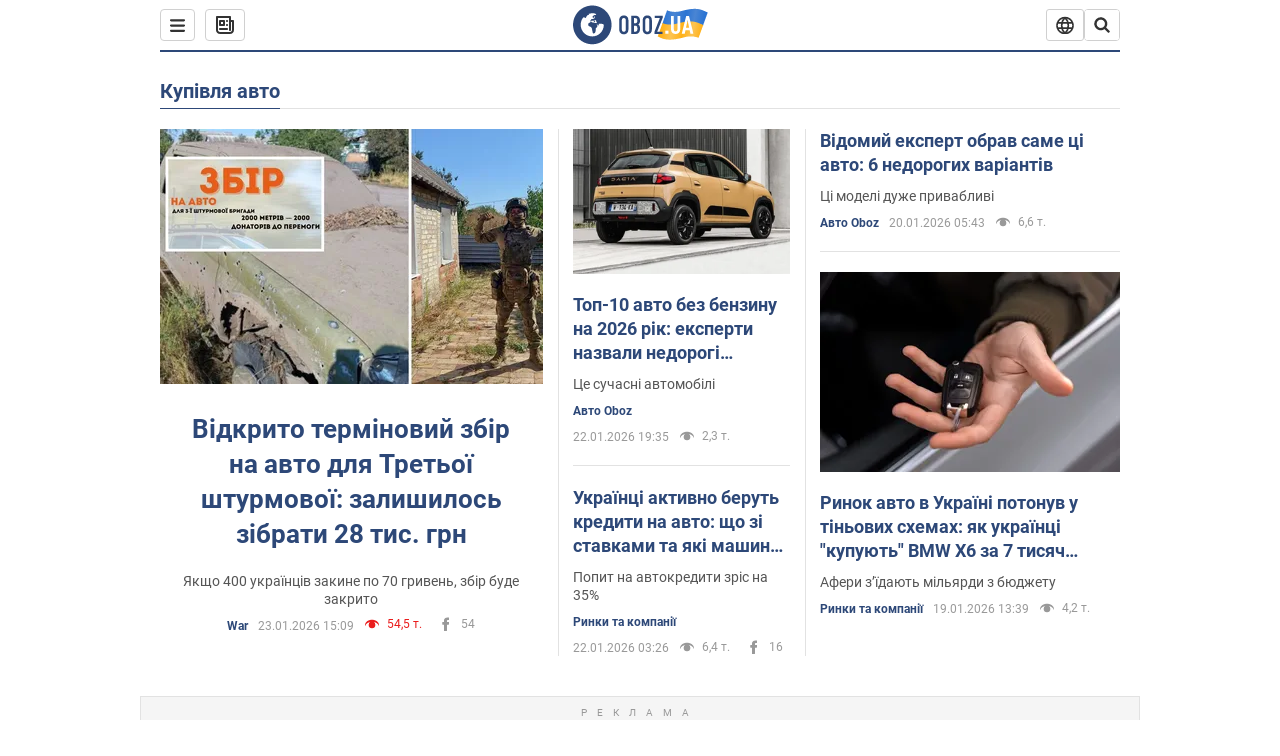

--- FILE ---
content_type: text/html; charset=utf-8
request_url: https://www.obozrevatel.com/ukr/entity/pokupka-avto/
body_size: 23036
content:
<!DOCTYPE html><html lang="uk"><head><meta charSet="utf-8"><meta name="viewport" content="width=device-width, initial-scale=1.0, maximum-scale=1"><link rel="dns-prefetch" href="//securepubads.g.doubleclick.net"><link rel="preconnect" href="//securepubads.g.doubleclick.net"><link rel="dns-prefetch" href="//cm.g.doubleclick.net"><link rel="preconnect" href="//cm.g.doubleclick.net"><link rel="dns-prefetch" href="//gaua.hit.gemius.pl"><link rel="preconnect" href="//gaua.hit.gemius.pl"><link rel="preconnect" href="https://fonts.googleapis.com"><link rel="preconnect" href="https://fonts.gstatic.com" crossOrigin="anonymous"><script type="text/javascript">
                !function(){"use strict";function e(e){var t=!(arguments.length>1&&void 0!==arguments[1])||arguments[1],c=document.createElement("script");c.src=e,t?c.type="module":(c.async=!0,c.type="text/javascript",c.setAttribute("nomodule",""));var n=document.getElementsByTagName("script")[0];n.parentNode.insertBefore(c,n)}!function(t,c){!function(t,c,n){var a,o,r;n.accountId=c,null!==(a=t.marfeel)&&void 0!==a||(t.marfeel={}),null!==(o=(r=t.marfeel).cmd)&&void 0!==o||(r.cmd=[]),t.marfeel.config=n;var i="https://sdk.mrf.io/statics";e("".concat(i,"/marfeel-sdk.js?id=").concat(c),!0),e("".concat(i,"/marfeel-sdk.es5.js?id=").concat(c),!1)}(t,c,arguments.length>2&&void 0!==arguments[2]?arguments[2]:{})}(window,10008,{} /* Config */)}();
                </script><title>купівля авто - всі останні новини онлайн| OBOZ.UA</title><meta name="description" content="Читати всі новини по темі ᐈ купівля авто ᐈ Головні новини по темі ✔️ Статті та аналітика"><meta name="cXenseParse:obo-isAdult" content="false"><meta name="cXenseParse:obo-language" content="ua"><meta name="cXenseParse:obo-pageType" content="tag"><meta name="cXenseParse:obo-platform" content="desktop"><meta property="og:type" content="website"><meta property="og:title" content="купівля авто - всі останні новини онлайн| OBOZ.UA"><meta property="og:description" content="Читати всі новини по темі ᐈ купівля авто ᐈ Головні новини по темі ✔️ Статті та аналітика"><meta property="og:site_name" content="OBOZ.UA"><meta property="og:image" content="https://cdn.obozrevatel.com/core/img/oboz-social.jpg">									<meta property="og:image:type" content="image/jpg"><meta property="og:image:width" content="1200px"><meta property="og:image:height" content="630px"><meta property="og:url" content="https://www.obozrevatel.com/ukr/entity/pokupka-avto/"><meta name="twitter:card" content="summary_large_image"><meta name="twitter:title" content="купівля авто - всі останні новини онлайн| OBOZ.UA"><meta name="twitter:description" content="Читати всі новини по темі ᐈ купівля авто ᐈ Головні новини по темі ✔️ Статті та аналітика"><meta name="twitter:image" content="https://cdn.obozrevatel.com/core/img/oboz-social.jpg"><meta name="twitter:site" content="@obozrevatel_ua"><meta name="twitter:dnt" content="on"><link rel="canonical" href="https://www.obozrevatel.com/ukr/entity/pokupka-avto/"><link rel="alternate" hrefLang="ru" href="https://www.obozrevatel.com/entity/pokupka-avto/"><link rel="alternate" hrefLang="uk" href="https://www.obozrevatel.com/ukr/entity/pokupka-avto/"><link rel="alternate" hrefLang="x-default" href="https://www.obozrevatel.com/ukr/entity/pokupka-avto/"><link rel="preload" as="image" imageSrcset="https://i.obozrevatel.com/news/2025/10/9/filestoragetemp-3.jpg?size=636x424 1500w , https://i.obozrevatel.com/news/2025/10/9/filestoragetemp-3.jpg?size=383x255 1000w" imageSizes="(min-width: 1500px) 100vw  , (max-width: 1499px) 40vw 	, (max-width: 999px) 20vw"><script type="application/ld+json">{"@context":"https://schema.org","@type":"BreadcrumbList","itemListElement":[{"@type":"ListItem","position":1,"item":{"@id":"https://www.obozrevatel.com/ukr/","name":"OBOZ.UA"}},{"@type":"ListItem","position":2,"item":{"@id":"https://www.obozrevatel.com/ukr/entity/pokupka-avto/","name":"купівля авто"}}]}</script><script type="application/ld+json">{"@context":"https://schema.org","@type":"WebPage","name":"купівля авто - всі останні новини онлайн| OBOZ.UA","description":"Читати всі новини по темі ᐈ купівля авто ᐈ Головні новини по темі ✔️ Статті та аналітика","url":"https://www.obozrevatel.com/ukr/entity/pokupka-avto/","inLanguage":"ua","additionalType":"landing_homepage","author":{"@type":"NewsMediaOrganization","name":"OBOZ.UA","legalName":"ТОВ Золота середина","url":"https://www.obozrevatel.com/","sameAs":["https://www.facebook.com/obozrevatel","https://m.me/obozrevatel","https://www.instagram.com/obozrevatel.ua","https://www.pinterest.com/obozrevatel","https://x.com/obozrevatel_ua","https://t.me/uaobozrevatel","https://www.youtube.com/channel/UC97O_ce8Rm7rE0hjE82joaA","https://uk.wikipedia.org/wiki/%D0%9E%D0%B1%D0%BE%D0%B7%D1%80%D0%B5%D0%B2%D0%B0%D1%82%D0%B5%D0%BB%D1%8C"],"foundingDate":"2001-04-01","logo":{"@type":"ImageObject","url":"https://cdn.obozrevatel.com/news/img/icons/logo/Logo_Blue_Flag.svg","width":600,"height":60},"address":{"@type":"PostalAddress","streetAddress":"вул. Деревообробна, 7","addressLocality":"Київ","postalCode":"01013","addressCountry":{"@type":"Country","name":"UA"}},"contactPoint":{"@type":"ContactPoint","email":"info@obozrevatel.com","telephone":"+380 (44) 205-44-60","contactType":"customer support","areaServed":"UA","availableLanguage":["uk-UA","ru-UA","en-UA"]},"alternateName":"Obozrevatel"},"publisher":{"@type":"NewsMediaOrganization","name":"OBOZ.UA","legalName":"ТОВ Золота середина","url":"https://www.obozrevatel.com/","sameAs":["https://www.facebook.com/obozrevatel","https://m.me/obozrevatel","https://www.instagram.com/obozrevatel.ua","https://www.pinterest.com/obozrevatel","https://x.com/obozrevatel_ua","https://t.me/uaobozrevatel","https://www.youtube.com/channel/UC97O_ce8Rm7rE0hjE82joaA","https://uk.wikipedia.org/wiki/%D0%9E%D0%B1%D0%BE%D0%B7%D1%80%D0%B5%D0%B2%D0%B0%D1%82%D0%B5%D0%BB%D1%8C"],"foundingDate":"2001-04-01","logo":{"@type":"ImageObject","url":"https://cdn.obozrevatel.com/news/img/icons/logo/Logo_Blue_Flag.svg","width":600,"height":60},"address":{"@type":"PostalAddress","streetAddress":"вул. Деревообробна, 7","addressLocality":"Київ","postalCode":"01013","addressCountry":{"@type":"Country","name":"UA"}},"contactPoint":{"@type":"ContactPoint","email":"info@obozrevatel.com","telephone":"+380 (44) 205-44-60","contactType":"customer support","areaServed":"UA","availableLanguage":["uk-UA","ru-UA","en-UA"]},"alternateName":"Obozrevatel"},"creator":{"@type":"NewsMediaOrganization","name":"OBOZ.UA","legalName":"ТОВ Золота середина","url":"https://www.obozrevatel.com/","sameAs":["https://www.facebook.com/obozrevatel","https://m.me/obozrevatel","https://www.instagram.com/obozrevatel.ua","https://www.pinterest.com/obozrevatel","https://x.com/obozrevatel_ua","https://t.me/uaobozrevatel","https://www.youtube.com/channel/UC97O_ce8Rm7rE0hjE82joaA","https://uk.wikipedia.org/wiki/%D0%9E%D0%B1%D0%BE%D0%B7%D1%80%D0%B5%D0%B2%D0%B0%D1%82%D0%B5%D0%BB%D1%8C"],"foundingDate":"2001-04-01","logo":{"@type":"ImageObject","url":"https://cdn.obozrevatel.com/news/img/icons/logo/Logo_Blue_Flag.svg","width":600,"height":60},"address":{"@type":"PostalAddress","streetAddress":"вул. Деревообробна, 7","addressLocality":"Київ","postalCode":"01013","addressCountry":{"@type":"Country","name":"UA"}},"contactPoint":{"@type":"ContactPoint","email":"info@obozrevatel.com","telephone":"+380 (44) 205-44-60","contactType":"customer support","areaServed":"UA","availableLanguage":["uk-UA","ru-UA","en-UA"]},"alternateName":"Obozrevatel"},"isPartOf":{"@type":"WebSite","url":"https://www.obozrevatel.com/","name":"OBOZ.UA","alternateName":"OBOZ","inLanguage":"ua"},"potentialAction":{"@type":"SearchAction","target":{"@type":"EntryPoint","urlTemplate":"https://www.obozrevatel.com/ukr/search/"},"query-input":{"@type":"PropertyValueSpecification","valueRequired":"http://schema.org/True","valueName":"search_term_string"}}}</script><script type="application/ld+json">{"@context":"https://schema.org","@type":"CollectionPage","name":"купівля авто - всі останні новини онлайн| OBOZ.UA","description":"Читати всі новини по темі ᐈ купівля авто ᐈ Головні новини по темі ✔️ Статті та аналітика","url":"https://www.obozrevatel.com/ukr/entity/pokupka-avto/","mainEntity":{"@type":"ItemList","itemListElement":[{"@type":"ListItem","url":"https://war.obozrevatel.com/ukr/zbir-na-avto-dlya-3-i-shturmovoi-brigadi-zalishilos-100-tis-grn-do-zakrittya.htm"},{"@type":"ListItem","url":"https://www.obozrevatel.com/ukr/avto-oboz/top-10-avto-bez-benzinu-na-2026-rik-eksperti-nazvali-nedorogi-mashini.htm"},{"@type":"ListItem","url":"https://www.obozrevatel.com/ukr/ekonomika-glavnaya/economy/ukraintsi-aktivno-berut-krediti-na-avto-scho-zi-stavkami-ta-yaki-mashini-rozlitayutsya-najshvidshe.htm"},{"@type":"ListItem","url":"https://www.obozrevatel.com/ukr/avto-oboz/vidomij-ekspert-obrav-same-tsi-avto-6-nedorogih-variantiv.htm"},{"@type":"ListItem","url":"https://www.obozrevatel.com/ukr/ekonomika-glavnaya/economy/rinok-avto-v-ukraini-potonuv-v-tinovih-shemah-yak-ukraintsi-kupuyut-bmw-x6-za-7-tisyach-griven.htm"},{"@type":"ListItem","url":"https://www.obozrevatel.com/ukr/avto-oboz/dostupni-ta-nadijni-fahivtsi-nazvali-najkraschi-modeli-toyota.htm"},{"@type":"ListItem","url":"https://www.obozrevatel.com/ukr/avto-oboz/eksperti-nazvali-10-najkraschih-avtomobiliv-z-probigom-dlya-praktichnih-pokuptsiv.htm"},{"@type":"ListItem","url":"https://www.obozrevatel.com/ukr/avto-oboz/najkraschi-nedorogi-pozashlyahoviki-vid-ekspertiv-top-3-avtomobili-2026-roku.htm"},{"@type":"ListItem","url":"https://www.obozrevatel.com/ukr/avto-oboz/top-5-avto-2026-roku-eksperti-nazvali-nedorogi-elektromobili.htm"},{"@type":"ListItem","url":"https://www.obozrevatel.com/ukr/avto-oboz/riznogo-rozmiru-ale-vsi-nedorogi-top-5-krosoveriv-vid-fahivtsiv.htm"},{"@type":"ListItem","url":"https://www.obozrevatel.com/ukr/avto-oboz/vid-tsih-deshevih-mashin-usi-tikayut-najgirshi-avtomobili-z-probigom.htm"},{"@type":"ListItem","url":"https://www.obozrevatel.com/ukr/ekonomika-glavnaya/economy/tsina-zalezhit-vid-tipu-palnogo-yaki-stari-avto-v-ukraini-prodayut-za-3000-a-yaki-za-20-000.htm"},{"@type":"ListItem","url":"https://www.obozrevatel.com/ukr/avto-oboz/dostupni-ta-duzhe-nadijni-eksperti-nazvali-najkraschi-krosoveri.htm"},{"@type":"ListItem","url":"https://www.obozrevatel.com/ukr/avto-oboz/yakscho-ne-potriben-krosover-3-najkraschi-nedorogi-alternativi-suv-2026-roku.htm"},{"@type":"ListItem","url":"https://www.obozrevatel.com/ukr/avto-oboz/najnadijnishi-sered-ekonomichnih-eksperti-nazvali-3-najkraschi-mashini.htm"},{"@type":"ListItem","url":"https://www.obozrevatel.com/ukr/avto-oboz/lamayutsya-najchastishe-yaki-avtomobili-ne-radyat-kupuvati.htm"},{"@type":"ListItem","url":"https://www.obozrevatel.com/ukr/avto-oboz/najkraschi-avtomobili-2025-roku-spisok-nedorogih-modelej.htm"},{"@type":"ListItem","url":"https://www.obozrevatel.com/ukr/avto-oboz/potribno-vstignuti-fahivtsi-nazvali-5-najkraschih-nedorogih-avtomobiliv.htm"},{"@type":"ListItem","url":"https://www.obozrevatel.com/ukr/avto-oboz/top-5-u-svoemu-klasi-najkraschi-nedorogi-avtomobili-vid-fahivtsiv.htm"},{"@type":"ListItem","url":"https://www.obozrevatel.com/ukr/ekonomika-glavnaya/fea/prodazh-avto-v-ukraini-z-za-kordonu-yak-uklasti-ugodu-ne-priizhdzhayuchi-dodomu.htm"},{"@type":"ListItem","url":"https://www.obozrevatel.com/ukr/avto-oboz/10-najkraschih-yaki-nadijni-avtomobili-radyat-eksperti.htm"},{"@type":"ListItem","url":"https://www.obozrevatel.com/ukr/avto-oboz/nadijnist-na-dovgi-roki-najkraschi-nedorogi-suv-vid-ekspertiv.htm"},{"@type":"ListItem","url":"https://www.obozrevatel.com/ukr/avto-oboz/hto-proponue-najkraschi-avtomobili-eksperti-nazvali-nedorogih-favoritiv.htm"},{"@type":"ListItem","url":"https://www.obozrevatel.com/ukr/avto-oboz/nedorogo-i-nadijno-top-avtomobiliv-z-probigom-vid-ekspertiv.htm"},{"@type":"ListItem","url":"https://www.obozrevatel.com/ukr/ekonomika-glavnaya/fea/ukraintsi-dedali-bilshe-ekonomlyat-na-avto-serednij-vik-mashin-uzhe-perevischiv-16-rokiv.htm"}]}}</script><script type="application/ld+json">{"@context":"https://schema.org","@type":"Organization","url":"https://www.obozrevatel.com/","logo":"https://cdn.obozrevatel.com/news/img/icons/logo/Logo_Blue_Flag.svg","name":"OBOZ.UA","sameAs":["https://www.facebook.com/obozrevatel","https://m.me/obozrevatel?ref=On-Site%20Subs.FB-plug","https://www.instagram.com/obozrevatel.ua","https://www.pinterest.com/obozrevatel","https://t.me/uaobozrevatel","https://twitter.com/obozrevatel_ua","https://www.youtube.com/channel/UCMlCPwzF9ibXfCTjFF9Ihmg","https://www.youtube.com/channel/UC97O_ce8Rm7rE0hjE82joaA"]}</script><script type="application/ld+json">{"@context":"https://schema.org","@type":"NewsMediaOrganization","name":"OBOZ.UA","legalName":"ТОВ Золота середина","alternateName":"Obozrevatel","url":"https://www.obozrevatel.com/","sameAs":["https://www.facebook.com/obozrevatel","https://m.me/obozrevatel","https://www.instagram.com/obozrevatel.ua","https://www.pinterest.com/obozrevatel","https://x.com/obozrevatel_ua","https://t.me/uaobozrevatel","https://www.youtube.com/channel/UC97O_ce8Rm7rE0hjE82joaA","https://uk.wikipedia.org/wiki/%D0%9E%D0%B1%D0%BE%D0%B7%D1%80%D0%B5%D0%B2%D0%B0%D1%82%D0%B5%D0%BB%D1%8C"],"foundingDate":"2001-04-01","logo":{"@type":"ImageObject","url":"https://cdn.obozrevatel.com/news/img/icons/logo/Logo_Blue_Flag.svg","width":600,"height":60},"address":{"@type":"PostalAddress","streetAddress":"вул. Деревообробна, 7","addressLocality":"Київ","postalCode":"01013","addressCountry":{"@type":"Country","name":"UA"}},"contactPoint":{"@type":"ContactPoint","email":"info@obozrevatel.com","telephone":"+380 (44) 205-44-60","contactType":"customer support","areaServed":"UA","availableLanguage":["uk-UA","ru-UA","en-UA"]},"publishingPrinciples":"https://www.obozrevatel.com/ukr/editorial.htm","identifier":{"@type":"PropertyValue","propertyID":"https://kg.google.com","value":"/g/11dfwyk_6t"}}</script><link rel="preload" href="https://fonts.googleapis.com/css2?family=Roboto:ital,wght@0,100..900;1,100..900&display=swap" as="font" type="font/woff2" crossOrigin="anonymous"><link rel="preload" href="https://cdn.obozrevatel.com/news/commons/index.min.css?v=423698818" as="style"><link rel="preload" href="https://securepubads.g.doubleclick.net/tag/js/gpt.js" as="script"><meta name="theme-color" content="#1C629C"><meta property="fb:app_id" content="236629479701279"><meta property="fb:pages" content="145276418816044"><link rel="shortcut icon" href="https://cdn.obozrevatel.com/news/img/favicons/favicon.ico" type="image/x-icon"><link rel="apple-touch-icon" href="https://cdn.obozrevatel.com/news/img/favicons/72x72.png"><link rel="apple-touch-icon" sizes="96x96" href="https://cdn.obozrevatel.com/news/img/favicons/96x96.png"><link rel="apple-touch-icon" sizes="128x128" href="https://cdn.obozrevatel.com/news/img/favicons/128x128.png"><link rel="apple-touch-icon" sizes="144x144" href="https://cdn.obozrevatel.com/news/img/favicons/144x144.png"><link rel="apple-touch-icon-precomposed" href="https://cdn.obozrevatel.com/news/img/favicons/72x72.png"><link rel="apple-touch-icon-precomposed" sizes="96x96" href="https://cdn.obozrevatel.com/news/img/favicons/96x96.png"><link rel="apple-touch-icon-precomposed" sizes="128x128" href="https://cdn.obozrevatel.com/news/img/favicons/128x128.png"><link rel="apple-touch-icon-precomposed" sizes="144x144" href="https://cdn.obozrevatel.com/news/img/favicons/144x144.png"><link rel="manifest" href="/manifest.json"><link rel="chrome-webstore-item" href="https://chrome.google.com/webstore/detail/geeaennekbbdgfnjhnbgafdfjoefhmbb"><link rel="stylesheet" href="https://cdn.obozrevatel.com/news/commons/index.min.css?v=423698818"><script type="application/ld+json">{"@context":"https://schema.org","@type":"WebSite","url":"https://www.obozrevatel.com/","name":"OBOZ.UA","alternateName":"Obozrevatel","inLanguage":"ua","author":{"@type":"NewsMediaOrganization","name":"OBOZ.UA","legalName":"ТОВ Золота середина","url":"https://www.obozrevatel.com/","sameAs":["https://www.facebook.com/obozrevatel","https://m.me/obozrevatel","https://www.instagram.com/obozrevatel.ua","https://www.pinterest.com/obozrevatel","https://x.com/obozrevatel_ua","https://t.me/uaobozrevatel","https://www.youtube.com/channel/UC97O_ce8Rm7rE0hjE82joaA","https://uk.wikipedia.org/wiki/%D0%9E%D0%B1%D0%BE%D0%B7%D1%80%D0%B5%D0%B2%D0%B0%D1%82%D0%B5%D0%BB%D1%8C"],"foundingDate":"2001-04-01","logo":{"@type":"ImageObject","url":"https://cdn.obozrevatel.com/news/img/icons/logo/Logo_Blue_Flag.svg","width":600,"height":60},"address":{"@type":"PostalAddress","streetAddress":"вул. Деревообробна, 7","addressLocality":"Київ","postalCode":"01013","addressCountry":{"@type":"Country","name":"UA"}},"contactPoint":{"@type":"ContactPoint","email":"info@obozrevatel.com","telephone":"+380 (44) 205-44-60","contactType":"customer support","areaServed":"UA","availableLanguage":["uk-UA","ru-UA","en-UA"]},"alternateName":"Obozrevatel"},"publisher":{"@type":"NewsMediaOrganization","name":"OBOZ.UA","legalName":"ТОВ Золота середина","url":"https://www.obozrevatel.com/","sameAs":["https://www.facebook.com/obozrevatel","https://m.me/obozrevatel","https://www.instagram.com/obozrevatel.ua","https://www.pinterest.com/obozrevatel","https://x.com/obozrevatel_ua","https://t.me/uaobozrevatel","https://www.youtube.com/channel/UC97O_ce8Rm7rE0hjE82joaA","https://uk.wikipedia.org/wiki/%D0%9E%D0%B1%D0%BE%D0%B7%D1%80%D0%B5%D0%B2%D0%B0%D1%82%D0%B5%D0%BB%D1%8C"],"foundingDate":"2001-04-01","logo":{"@type":"ImageObject","url":"https://cdn.obozrevatel.com/news/img/icons/logo/Logo_Blue_Flag.svg","width":600,"height":60},"address":{"@type":"PostalAddress","streetAddress":"вул. Деревообробна, 7","addressLocality":"Київ","postalCode":"01013","addressCountry":{"@type":"Country","name":"UA"}},"contactPoint":{"@type":"ContactPoint","email":"info@obozrevatel.com","telephone":"+380 (44) 205-44-60","contactType":"customer support","areaServed":"UA","availableLanguage":["uk-UA","ru-UA","en-UA"]},"alternateName":"Obozrevatel"},"creator":{"@type":"NewsMediaOrganization","name":"OBOZ.UA","legalName":"ТОВ Золота середина","url":"https://www.obozrevatel.com/","sameAs":["https://www.facebook.com/obozrevatel","https://m.me/obozrevatel","https://www.instagram.com/obozrevatel.ua","https://www.pinterest.com/obozrevatel","https://x.com/obozrevatel_ua","https://t.me/uaobozrevatel","https://www.youtube.com/channel/UC97O_ce8Rm7rE0hjE82joaA","https://uk.wikipedia.org/wiki/%D0%9E%D0%B1%D0%BE%D0%B7%D1%80%D0%B5%D0%B2%D0%B0%D1%82%D0%B5%D0%BB%D1%8C"],"foundingDate":"2001-04-01","logo":{"@type":"ImageObject","url":"https://cdn.obozrevatel.com/news/img/icons/logo/Logo_Blue_Flag.svg","width":600,"height":60},"address":{"@type":"PostalAddress","streetAddress":"вул. Деревообробна, 7","addressLocality":"Київ","postalCode":"01013","addressCountry":{"@type":"Country","name":"UA"}},"contactPoint":{"@type":"ContactPoint","email":"info@obozrevatel.com","telephone":"+380 (44) 205-44-60","contactType":"customer support","areaServed":"UA","availableLanguage":["uk-UA","ru-UA","en-UA"]},"alternateName":"Obozrevatel"},"potentialAction":{"@type":"SearchAction","target":{"@type":"EntryPoint","urlTemplate":"https://www.obozrevatel.com/ukr/search/"},"query-input":{"@type":"PropertyValueSpecification","valueRequired":"http://schema.org/True","valueName":"search_term_string"}}}</script></head><body class=""><noscript><iframe height="0" width="0" style="display:none;visibility:hidden" src="https://www.googletagmanager.com/ns.html?id=GTM-5ZV62SC"></iframe></noscript><div class="page --desktop"><script>var _Oboz_Core_HeaderDropMenu = {"urlRu":"https://www.obozrevatel.com/entity/pokupka-avto/","urlUa":"https://www.obozrevatel.com/ukr/entity/pokupka-avto/"};var _Oboz_News_tagPageData = {"newsShortIds":[7922,7871,6967,6705,6490,5748,5715,5219,4669,4450,3380,3064,2846,2505,1867,1667,614,9854,7521,7455]};var _Oboz_News_pageName = "tag";var _Oboz_News_analyticsPageData = {"domain":"www.obozrevatel.com","url":"https://www.obozrevatel.com/ukr/entity/pokupka-avto/","isAdult":false,"newsId":null,"newsTitle":null,"section":null,"subsection":null,"pageType":"tag","newsType":null,"platform":"desktop","language":"ua","city":null,"country":null,"tags":["купівля авто"],"themes":[],"persons":[],"authors":[],"importance":null,"publishDate":null,"сommentsReactionNumber":null,"facebookReactionNumber":null,"totalBannerCount":null,"variation":"A","taggedAuthor":[],"headlineTags":null};</script><svg style="height: 0; width: 0; position: absolute; visibility: hidden"><defs><linearGradient id="paint0_linear_12387_16706" x1="131.798" y1="17.1402" x2="91.5905" y2="10.3877" gradientUnits="userSpaceOnUse"><stop stop-color="#2B74D3"></stop><stop offset="0.239583" stop-color="#4A85D3"></stop><stop offset="0.463542" stop-color="#2B74D3"></stop><stop offset="0.75" stop-color="#4A85D3"></stop><stop offset="1" stop-color="#2B74D3"></stop></linearGradient><linearGradient id="paint1_linear_12387_16706" x1="129.203" y1="28.4966" x2="89.6089" y2="22.051" gradientUnits="userSpaceOnUse"><stop stop-color="#FFB117"></stop><stop offset="0.218037" stop-color="#FDC453"></stop><stop offset="0.468388" stop-color="#FFB117"></stop><stop offset="0.741921" stop-color="#FDC453"></stop><stop offset="1" stop-color="#FFB117"></stop></linearGradient></defs></svg><svg display="none"><symbol id="icon-newspaper" viewBox="0 0 18 18"><path fill-rule="evenodd" clip-rule="evenodd" d="M0 1C0 0.447715 0.447715 0 1 0H14C14.5523 0 15 0.447715 15 1V4H17C17.5523 4 18 4.44772 18 5V14C18 16.2091 16.2091 18 14 18H4C1.79086 18 0 16.2091 0 14V1ZM15 6V14C15 14.5523 14.5523 15 14 15C13.4477 15 13 14.5523 13 14V2H2V14C2 15.1046 2.89543 16 4 16H14C15.1046 16 16 15.1046 16 14V6H15Z" fill="#333333"></path><path fill-rule="evenodd" clip-rule="evenodd" d="M5 6V8H7V6H5ZM4 4C3.44772 4 3 4.44772 3 5V9C3 9.55228 3.44772 10 4 10H8C8.55228 10 9 9.55228 9 9V5C9 4.44772 8.55228 4 8 4H4Z" fill="#333333"></path><path d="M10 5C10 4.44772 10.4477 4 11 4C11.5523 4 12 4.44772 12 5C12 5.55228 11.5523 6 11 6C10.4477 6 10 5.55228 10 5Z" fill="#333333"></path><path d="M10 9C10 8.44772 10.4477 8 11 8C11.5523 8 12 8.44772 12 9C12 9.55228 11.5523 10 11 10C10.4477 10 10 9.55228 10 9Z" fill="#333333"></path><path d="M3 13C3 12.4477 3.44772 12 4 12H11C11.5523 12 12 12.4477 12 13C12 13.5523 11.5523 14 11 14H4C3.44772 14 3 13.5523 3 13Z" fill="#333333"></path></symbol><symbol id="icon-fullLogo-oboz" viewBox="0 0 136 40"><path fill-rule="evenodd" clip-rule="evenodd" d="M131.104 20.2371L135.658 7.73113C135.688 7.57495 135.603 7.41871 135.457 7.356C129.08 4.61819 125.19 1.70093 109.414 6.02562C101.972 8.06579 96.8882 6.08989 95.4304 5.39264C95.2178 5.29095 94.9557 5.41694 94.9136 5.64881L90.3627 18.6748C96.9088 22.144 102.431 23.7621 118.156 19.4515C122.124 18.3637 127.176 18.6652 131.104 20.2371Z" fill="url(#paint0_linear_12387_16706)"></path><path fill-rule="evenodd" clip-rule="evenodd" d="M126.247 32.6665C126.446 32.7408 126.667 32.6201 126.706 32.4112L131.234 20.0408C124.705 17.2731 120.923 14.2215 104.94 18.6029C96.0509 21.0397 90.5298 18.0609 90.5298 18.0609L85.8343 31.2079C85.8106 31.3512 85.8822 31.4942 86.0107 31.5617C92.4584 34.9476 97.7923 36.2917 113.343 32.0287C117.184 30.976 122.377 31.2245 126.247 32.6665Z" fill="url(#paint1_linear_12387_16706)"></path><path d="M20.2915 0.526367C9.68855 0.526367 1.05078 9.17004 1.05078 19.8827C1.05078 30.5953 9.68855 39.239 20.2915 39.239C30.9402 39.239 39.5323 30.5493 39.5323 19.8827C39.578 9.17004 30.9402 0.526367 20.2915 0.526367ZM31.8085 20.3884C31.4886 26.5493 26.4613 31.4229 20.2458 31.4229C13.8475 31.4229 8.68309 26.2275 8.68309 19.7907C8.68309 17.262 9.46003 14.9172 10.8311 13.0321C11.4252 12.2045 12.2479 12.1126 12.4764 12.1585C12.4764 12.1585 12.5678 12.3425 12.7049 12.6643C12.842 12.9861 13.0248 13.17 13.2533 13.17C13.5733 13.17 13.8475 12.8482 14.1217 12.2045C14.4416 11.3769 14.8529 10.8252 15.2185 10.5034C15.6299 10.1815 15.9955 9.95165 16.4068 9.81372C16.5439 9.76774 16.681 9.76774 16.8181 9.72177C17.0009 9.67579 17.138 9.58384 17.138 9.49188C17.138 9.262 17.0466 9.07809 16.8181 8.89418C17.7779 8.48039 19.0118 8.2505 20.4743 8.2505C21.7997 8.2505 22.5309 8.43441 22.5309 8.43441C23.5364 8.71027 24.2676 9.17004 24.2219 9.49188C24.1762 9.81372 23.7192 9.99763 23.2165 9.90567C22.7137 9.81372 21.8454 10.2275 21.297 10.7333C20.7485 11.239 20.3829 11.8827 20.4743 12.1126C20.5657 12.3425 20.7942 12.6183 20.8856 12.6183C21.0228 12.6643 21.1599 12.8022 21.2513 12.9402C21.3427 13.0781 21.5255 13.1241 21.6169 13.0321C21.754 12.9402 21.8454 12.7103 21.7997 12.4344C21.7997 12.2045 22.0282 11.7907 22.3481 11.5608C22.668 11.331 22.8966 11.4689 22.8966 11.8827C22.8966 12.2965 22.7137 12.8482 22.4852 13.0781C22.3024 13.3539 21.754 13.7218 21.297 13.9057C20.8399 14.0896 19.4232 13.8597 19.0576 14.3654C18.829 14.6873 19.5603 15.0091 19.1033 15.239C18.829 15.3769 18.5091 15.239 18.372 15.5149C18.2349 15.7907 18.1435 16.2965 18.372 16.4804C18.6462 16.7562 19.4689 16.3884 19.5146 16.0666C19.5603 15.6988 19.8802 15.6988 20.1087 15.7448C20.3372 15.7907 20.6571 15.6988 20.7942 15.5608C20.9314 15.4229 21.2513 15.4229 21.4341 15.5608C21.6169 15.6988 21.8911 16.0206 21.9368 16.2965C22.0282 16.5264 22.0739 16.7103 21.754 16.8942C21.6169 16.9861 21.6626 17.1241 21.7997 17.17C21.9368 17.262 22.3481 17.216 22.4852 17.1241C22.6223 17.0321 22.7137 16.7562 22.7594 16.6183C22.8052 16.4804 23.0337 16.5723 23.1708 16.5264C23.3079 16.4344 23.2165 16.3884 23.0337 16.1126C22.8052 15.8367 22.3938 15.7448 22.3481 15.239C22.3024 15.0551 22.7594 15.0091 23.2165 15.0091C23.6278 15.0091 24.0848 15.4689 24.1762 16.0206C24.2676 16.5723 24.4961 16.9861 24.679 16.9861C24.8618 16.9861 24.8618 17.9057 24.5418 17.9976C24.2219 18.0896 23.4907 18.1356 22.8966 17.9517C21.8454 17.6758 20.6114 17.3999 20.2458 17.354C19.8345 17.308 19.5146 16.9861 19.1947 16.9402C18.5548 16.8482 17.7779 17.5379 17.7779 17.5379C16.9552 17.8137 16.4068 18.4114 16.2697 18.9172C16.1783 19.4229 16.224 20.1585 16.3611 20.5264C16.4982 20.8942 17.138 21.308 17.7322 21.4459C18.3263 21.5838 19.2404 22.3195 19.7888 23.1011C20.2001 24.7562 20.3829 26.1356 20.3829 26.1356C20.52 27.193 20.8399 28.2045 21.1599 28.3884C21.4798 28.6183 22.8509 28.2965 23.3079 27.3769C23.8106 26.4574 23.6278 23.9746 23.7649 23.4689C23.902 23.0091 25.2731 21.9517 25.3645 21.4919C25.4559 21.0781 25.2731 20.4804 25.2731 20.4804C24.8618 19.5149 24.5875 18.6873 24.679 18.6413C24.7704 18.5953 25.0446 19.0091 25.2731 19.6068C25.5016 20.1585 26.0957 20.5264 26.507 20.3425C26.9641 20.1585 27.0098 19.5149 26.6899 18.8252C27.741 18.7333 28.7922 18.7333 29.7062 18.8252C30.6203 18.9172 31.3972 19.285 31.58 19.4689C31.8085 20.0666 31.8085 20.3884 31.8085 20.3884Z" fill="#2D4878"></path><path d="M47.2578 15.5148C47.2578 14.1355 47.3492 12.8022 48.6289 11.6068C49.4058 10.8711 50.457 10.4114 51.8281 10.4114C53.1991 10.4114 54.2503 10.8711 55.0272 11.6068C56.2612 12.8022 56.3983 14.1355 56.3983 15.5148V24.2045C56.3983 25.5838 56.3069 26.9171 55.0272 28.1125C54.2503 28.8482 53.1991 29.3079 51.8281 29.3079C50.457 29.3079 49.4058 28.8482 48.6289 28.1125C47.3949 26.9171 47.2578 25.5838 47.2578 24.2045V15.5148ZM53.7933 15.147C53.7933 14.5953 53.7476 14.0436 53.2448 13.5378C52.9706 13.262 52.4679 13.0321 51.8281 13.0321C51.1882 13.0321 50.7312 13.262 50.4113 13.5378C49.9086 14.0436 49.8629 14.5953 49.8629 15.147V24.6183C49.8629 25.17 49.9086 25.7217 50.4113 26.2275C50.6855 26.5033 51.1882 26.7332 51.8281 26.7332C52.4679 26.7332 52.9249 26.5033 53.2448 26.2275C53.7476 25.7217 53.7933 25.17 53.7933 24.6183V15.147Z" fill="#2D4878"></path><path d="M62.8878 10.6873C63.6648 10.6873 65.173 10.7792 66.3155 11.5608C67.9608 12.7562 67.9608 14.6873 67.9608 15.7907C67.9608 16.9861 67.8694 17.8137 67.1839 18.6413C66.864 19.0551 66.4526 19.3309 66.1784 19.4689C66.864 19.7907 67.1839 20.2505 67.4124 20.6183C67.9151 21.5378 67.9151 22.0436 67.9151 22.9171V24.2964C67.9151 25.0781 67.9151 26.9631 66.3612 28.1125C65.7671 28.5723 64.8073 28.9861 63.2535 28.9861H59.2773V10.6873H62.8878ZM61.9738 18.3194H63.2078C64.0761 18.3194 64.6245 17.9516 64.853 17.6298C65.173 17.262 65.3558 16.6183 65.3558 16.0666V14.9631C65.3558 14.5033 65.1273 14.0436 64.853 13.7217C64.5331 13.3999 64.0304 13.124 63.1621 13.124H61.9281V18.3194H61.9738ZM61.9738 26.6873H63.1621C63.5734 26.6873 64.396 26.6413 64.9445 25.8597C65.4015 25.262 65.4015 24.2964 65.4015 24.0206V23.147C65.4015 22.2735 65.2644 21.6298 64.7159 21.124C64.3046 20.8022 63.8933 20.6643 63.3449 20.6643H62.0195V26.6873H61.9738Z" fill="#2D4878"></path><path d="M70.7461 15.5148C70.7461 14.1355 70.8375 12.8022 72.1172 11.6068C72.8941 10.8711 73.9453 10.4114 75.3163 10.4114C76.6874 10.4114 77.7386 10.8711 78.5155 11.6068C79.7495 12.8022 79.8866 14.1355 79.8866 15.5148V24.2045C79.8866 25.5838 79.7952 26.9171 78.5155 28.1125C77.7386 28.8482 76.6874 29.3079 75.3163 29.3079C73.9453 29.3079 72.8941 28.8482 72.1172 28.1125C70.8832 26.9171 70.7461 25.5838 70.7461 24.2045V15.5148ZM77.2816 15.147C77.2816 14.5953 77.2359 14.0436 76.7331 13.5378C76.4589 13.262 75.9562 13.0321 75.3163 13.0321C74.6765 13.0321 74.2195 13.262 73.8996 13.5378C73.3968 14.0436 73.3511 14.5953 73.3511 15.147V24.6183C73.3511 25.17 73.3968 25.7217 73.8996 26.2275C74.1738 26.5033 74.6765 26.7332 75.3163 26.7332C75.9562 26.7332 76.4132 26.5033 76.7331 26.2275C77.2359 25.7217 77.2816 25.17 77.2816 24.6183V15.147Z" fill="#2D4878"></path><path d="M90.7186 10.6873V12.7102L85.2343 26.6873H90.5815V29.0321H82.4922V26.7332L87.8394 13.0781H82.8578V10.7332H90.7186V10.6873Z" fill="#2D4878"></path><path d="M96.467 28.7466H93.332V25.6596H96.467V28.7466Z" fill="white"></path><path d="M108.258 24.3545C108.258 25.6931 107.842 26.789 107.009 27.6423C106.143 28.5124 105.021 28.9474 103.645 28.9474C102.251 28.9474 101.121 28.5124 100.255 27.6423C99.4222 26.789 99.0059 25.6931 99.0059 24.3545V10.8772H101.861V24.5051C101.861 25.1242 102.03 25.6011 102.37 25.9357C102.71 26.2536 103.135 26.4125 103.645 26.4125C104.154 26.4125 104.571 26.2536 104.894 25.9357C105.233 25.6011 105.403 25.1242 105.403 24.5051V10.8772H108.258V24.3545Z" fill="white"></path><path d="M121.402 28.7466H118.42L117.681 25.2079H113.475L112.762 28.7466H109.754L114.215 10.8772H116.993L121.402 28.7466ZM117.146 22.673L115.591 15.194L114.036 22.673H117.146Z" fill="white"></path></symbol><symbol id="icon-rss" viewBox="0 0 20 20" fill="currentColor"><circle cx="5" cy="15" r="2"></circle><path fill-rule="evenodd" clip-rule="evenodd" d="M3 9C3 8.44772 3.44772 8 4 8C8.55228 8 12 11.4477 12 16C12 16.5523 11.5523 17 11 17C10.4477 17 10 16.5523 10 16C10 12.5523 7.44772 10 4 10C3.44772 10 3 9.55228 3 9Z"></path><path fill-rule="evenodd" clip-rule="evenodd" d="M3 4C3 3.44772 3.44772 3 4 3C11.5523 3 17 8.44772 17 16C17 16.5523 16.5523 17 16 17C15.4477 17 15 16.5523 15 16C15 9.55228 10.4477 5 4 5C3.44772 5 3 4.55228 3 4Z"></path></symbol><symbol id="icon-logo-youtube" viewBox="0 0 20 20"><path d="M19 7.99982C19 7.79982 19 7.59982 19 7.39982C18.9 6.49982 18.8 5.49982 18.2 4.79982C17.7 4.19982 16.9 4.09982 16.1 3.99982C15.2 3.89982 14.2 3.79982 13.2 3.79982C11.3 3.69982 9.29999 3.79982 7.39999 3.79982C6.39999 3.79982 5.39999 3.79982 4.39999 3.89982C3.29999 3.99982 1.99999 4.19982 1.49999 5.39982C0.899994 6.39982 0.999994 7.79982 0.999994 8.99982C0.999994 9.99982 0.999994 11.0998 0.999994 12.0998C1.09999 13.3998 1.09999 15.1998 2.59999 15.7998C3.39999 16.0998 4.29999 16.1998 5.19999 16.1998C6.09999 16.2998 6.99999 16.2998 7.89999 16.2998C9.79999 16.2998 11.6 16.2998 13.5 16.1998C14.8 16.1998 16.1 16.1998 17.4 15.6998C18.5 15.2998 18.8 14.1998 18.9 13.1998C19 12.1998 19 11.1998 19 10.1998C19 9.49982 19 8.79982 19 7.99982Z" fill="currentColor"></path><path d="M12.7 10.0002C11.1 9.1002 9.6 8.1002 8 7.2002C8 9.1002 8 10.9002 8 12.7002C9.6 11.8002 11.1 10.9002 12.7 10.0002Z" fill="white"></path></symbol><symbol id="icon-logo-facebook" viewBox="0 0 20 20"><path fill-rule="evenodd" clip-rule="evenodd" d="M7.80001 10.1V17.8C7.80001 17.9 7.90001 18 8.00001 18H10.9C11 18 11.1 17.9 11.1 17.8V9.9H13.2C13.3 9.9 13.4 9.8 13.4 9.7L13.6 7.3C13.6 7.2 13.5 7.1 13.4 7.1H11.1V5.5C11.1 5.1 11.4 4.8 11.8 4.8H13.4C13.5 4.8 13.6 4.7 13.6 4.6V2.2C13.6 2.1 13.5 2 13.4 2H10.7C9.10001 2 7.80001 3.3 7.80001 4.9V7.2H6.40001C6.30001 7.2 6.20001 7.3 6.20001 7.4V9.8C6.20001 9.9 6.30001 10 6.40001 10H7.80001V10.1Z" fill="currentColor"></path></symbol></svg><header class="headerSticky"><div class="headerSticky_inner"><div class="headerSticky_left"><div class="menu"><button class="menu_btn"><svg class="menu_icon --close" width="22" height="22" viewBox="0 0 22 22" fill="none" xmlns="http://www.w3.org/2000/svg"><path fill="#333333" fill-rule="evenodd" clip-rule="evenodd" d="M3.93061 15.9514C3.34483 16.5372 3.34483 17.4869 3.93061 18.0727C4.5164 18.6585 5.46615 18.6585 6.05193 18.0727L11.0017 13.123L15.9514 18.0727C16.5372 18.6585 17.487 18.6585 18.0728 18.0727C18.6586 17.4869 18.6586 16.5372 18.0728 15.9514L13.123 11.0016L18.0727 6.05187C18.6585 5.46608 18.6585 4.51634 18.0727 3.93055C17.487 3.34476 16.5372 3.34476 15.9514 3.93055L11.0017 8.88031L6.05195 3.9306C5.46616 3.34481 4.51642 3.34481 3.93063 3.9306C3.34484 4.51638 3.34484 5.46613 3.93063 6.05192L8.88035 11.0016L3.93061 15.9514Z"></path></svg><svg class="menu_icon" width="20" height="17" viewBox="0 0 20 17" fill="none" xmlns="http://www.w3.org/2000/svg"><path fill="#333333" fill-rule="evenodd" clip-rule="evenodd" d="M0 1.5C0 0.671573 0.671573 0 1.5 0H18.5C19.3284 0 20 0.671573 20 1.5C20 2.32843 19.3284 3 18.5 3H1.5C0.671573 3 0 2.32843 0 1.5ZM0 8.5C0 7.67157 0.671573 7 1.5 7H18.5C19.3284 7 20 7.67157 20 8.5C20 9.32843 19.3284 10 18.5 10H1.5C0.671573 10 0 9.32843 0 8.5ZM1.5 14C0.671573 14 0 14.6716 0 15.5C0 16.3284 0.671573 17 1.5 17H18.5C19.3284 17 20 16.3284 20 15.5C20 14.6716 19.3284 14 18.5 14H1.5Z"></path></svg></button></div><a class="newsBtn" href="https://www.obozrevatel.com/ukr/main-item/24-01-2026.htm"><div class="icon --icon-newspaper newsBtn_icon"><svg xmlns="http://www.w3.org/2000/svg" version="1.1" preserveAspectRatio="xMinYMin" fill="none" height="18" width="18"><use href="#icon-newspaper"></use></svg></div></a></div><a href="https://www.obozrevatel.com/" class="headerSticky_logo"><div class="icon --icon-fullLogo-oboz headerTopLine_logoImg"><svg xmlns="http://www.w3.org/2000/svg" version="1.1" preserveAspectRatio="xMinYMin" fill="none" height="40" width="136"><use href="#icon-fullLogo-oboz"></use></svg></div></a><div class="headerSticky_right"><div class="headerLangSwitcher undefined"><div class="headerLangSwitcher_btn"><svg width="18" height="18" viewBox="0 0 18 18" fill="none" xmlns="http://www.w3.org/2000/svg"><g clip-path="url(#clip0_11376_34979)"><path d="M16.5556 6.86437C16.0079 5.29719 14.9865 3.93908 13.6328 2.97814C12.2791 2.0172 10.6601 1.50098 9 1.50098C7.3399 1.50098 5.72088 2.0172 4.36718 2.97814C3.01347 3.93908 1.99207 5.29719 1.44445 6.86437M16.5556 6.86437C16.8436 7.68925 17 8.57636 17 9.49992C17.001 10.3975 16.8507 11.2888 16.5556 12.1364M16.5556 6.86437H1.44445M1.44445 6.86437C1.14934 7.71169 0.999092 8.60268 1 9.49992C0.999043 10.3975 1.14929 11.2887 1.44445 12.1364M16.5556 12.1364C16.0079 13.7035 14.9865 15.0616 13.6328 16.0226C12.2791 16.9835 10.6601 17.4998 9 17.4998C7.3399 17.4998 5.72088 16.9835 4.36718 16.0226C3.01347 15.0616 1.99207 13.7035 1.44445 12.1364M16.5556 12.1364H1.44445" stroke="#333333" stroke-width="1.66667" stroke-linecap="round" stroke-linejoin="round"></path><path d="M9.00083 17.5C13.4186 13.0822 13.4186 5.91778 9.00083 1.5C4.58306 5.91778 4.58306 13.0822 9.00083 17.5Z" stroke="#333333" stroke-width="1.66667" stroke-linecap="round" stroke-linejoin="round"></path></g><defs><clipPath id="clip0_11376_34979"><rect width="18" height="18" fill="white" transform="translate(0 0.5)"></rect></clipPath></defs></svg></div><div class="headerLangSwitcher_list"><div class="headerLangSwitcher_item --active"><a href="https://www.obozrevatel.com/ukr/entity/pokupka-avto/" class="headerLangSwitcher_link" data-langCode="uk"></a><span class="headerLangSwitcher_title">Українська</span><span class="headerLangSwitcher_titleSmall">УКР</span></div><div class="headerLangSwitcher_item "><a href="https://www.obozrevatel.com/entity/pokupka-avto/" class="headerLangSwitcher_link" data-langCode="ru"></a><span class="headerLangSwitcher_title">русский</span><span class="headerLangSwitcher_titleSmall">РУС</span></div></div></div><nav class="headerSearch" data-project="news"><form class="headerSearch_form"><input class="headerSearch_input" type="search" name="search" placeholder="Пошук по новинах та публікаціях" autoComplete="off" aria-label="Пошуковий рядок" disabled="true"><button class="headerSearch_btn" type="submit"><img class="headerSearch_icon" src="https://cdn.obozrevatel.com/core/img/icons/common/search-grey-dark.svg" alt="" aria-hidden="true"></button><button class="headerSearch_btn --close" type="button"><img class="headerSearch_icon" src="https://cdn.obozrevatel.com/core/img/icons/common/close-rounded-bold-grey-dark.svg" alt="" aria-hidden="true"></button></form></nav></div></div></header><article class="section --mainPreview" id="undefined"><div class="section_headingWrap"><h1 class="section_heading"><a class="section_titleLink" href="https://www.obozrevatel.com/ukr/entity/pokupka-avto/">купівля авто</a></h1></div><div class="section_content --mainPreview"><div class="sectionMainCol"><article class="newsImgTop"><h3 class="newsImgTop_title"><a class="newsImgTop_titleLink" href="https://war.obozrevatel.com/ukr/zbir-na-avto-dlya-3-i-shturmovoi-brigadi-zalishilos-100-tis-grn-do-zakrittya.htm" rel="bookmark">Відкрито терміновий збір на авто для Третьої штурмової: залишилось зібрати 28 тис. грн</a></h3><p class="newsImgTop_descr"><a class="newsImgTop_descrLink" href="https://war.obozrevatel.com/ukr/zbir-na-avto-dlya-3-i-shturmovoi-brigadi-zalishilos-100-tis-grn-do-zakrittya.htm">Якщо 400 українців закине по 70 гривень, збір буде закрито</a></p><div class="newsImgTop_imgWrap"><a class="newsImgTop_imgLink" href="https://war.obozrevatel.com/ukr/zbir-na-avto-dlya-3-i-shturmovoi-brigadi-zalishilos-100-tis-grn-do-zakrittya.htm" rel="bookmark"><img class="newsImgTop_img" alt="Збір на авто для бійців 3-ї окремої штурмової бригади" src="https://i.obozrevatel.com/news/2025/10/9/filestoragetemp-3.jpg?size=636x424" srcSet="https://i.obozrevatel.com/news/2025/10/9/filestoragetemp-3.jpg?size=636x424 1500w, https://i.obozrevatel.com/news/2025/10/9/filestoragetemp-3.jpg?size=383x255 1000w" sizes="(min-width: 1500px) 100vw  , (max-width: 1499px) 40vw  , (max-width: 999px) 20vw"></a></div><div class="newsImgTop_footer"><a class="sectionLabel" href="https://war.obozrevatel.com/ukr/">War</a><footer><time class="time" dateTime="2026-01-23T15:09:00" title="23.01.2026 15:09"><span class="time_value">23.01.2026 15:09</span></time><div class="reaction"><div class="reaction_item --hotView"><div class="icon --icon-views reaction_icon --red"><svg xmlns="http://www.w3.org/2000/svg" version="1.1" preserveAspectRatio="xMinYMin" fill="none" height="16" width="16"><use href="#common-views"></use></svg></div><span class="reaction_value"> 54,5 т. </span></div><div class="reaction_item"><img class="reaction_icon" src="https://cdn.obozrevatel.com/core/img/icons/social/facebook-grey-9.svg" alt="" aria-hidden="true"><span class="reaction_value">54</span></div></div></footer></div></article></div><div class="sectionCol"><article class="newsImg"><h3 class="newsImg_title"><a class="newsImg_titleLink" href="https://www.obozrevatel.com/ukr/avto-oboz/top-10-avto-bez-benzinu-na-2026-rik-eksperti-nazvali-nedorogi-mashini.htm" rel="bookmark">Топ-10 авто без бензину на 2026 рік: експерти назвали недорогі машини</a></h3><p class="newsImg_descr"><a class="newsImg_descrLink" href="https://www.obozrevatel.com/ukr/avto-oboz/top-10-avto-bez-benzinu-na-2026-rik-eksperti-nazvali-nedorogi-mashini.htm">Це сучасні автомобілі</a></p><div class="newsImg_imgWrap"><span class="newsImg_overlayed"></span><a class="newsImg_imgLink" href="https://www.obozrevatel.com/ukr/avto-oboz/top-10-avto-bez-benzinu-na-2026-rik-eksperti-nazvali-nedorogi-mashini.htm" rel="bookmark"><img class="lazyImg newsImg_img" style="min-height: 200px;" alt="Dacia Spring" src="https://i.obozrevatel.com/news/2026/1/22/2025-dacia-spring.jpg?size=1944x924" srcSet="https://i.obozrevatel.com/news/2026/1/22/2025-dacia-spring.jpg?size=300x200 1500w , https://i.obozrevatel.com/news/2026/1/22/2025-dacia-spring.jpg?size=300x200 1000w" sizes="(min-width: 1500px) 100vw 				, (max-width: 1499px) 40vw 				, (max-width: 999px) 20vw" loading="lazy"></a></div><div class="newsImg_footer"><a class="sectionLabel" href="https://www.obozrevatel.com/ukr/avto-oboz/">Авто Oboz</a><div class="newsImg_wrap"></div><footer><time class="time" dateTime="2026-01-22T19:35:00" title="22.01.2026 19:35"><span class="time_value">22.01.2026 19:35</span></time><div class="reaction"><div class="reaction_item"><div class="icon --icon-views reaction_icon --gray"><svg xmlns="http://www.w3.org/2000/svg" version="1.1" preserveAspectRatio="xMinYMin" fill="none" height="16" width="16"><use href="#common-views"></use></svg></div><span class="reaction_value"> 2,3 т. </span></div></div></footer></div></article><article class="news"><h3 class="news_title"><a class="news_titleLink" href="https://www.obozrevatel.com/ukr/ekonomika-glavnaya/economy/ukraintsi-aktivno-berut-krediti-na-avto-scho-zi-stavkami-ta-yaki-mashini-rozlitayutsya-najshvidshe.htm" rel="bookmark">Українці активно беруть кредити на авто: що зі ставками та які машини "розлітаються" найшвидше</a></h3><p class="news_descr"><a class="news_descrLink" href="https://www.obozrevatel.com/ukr/ekonomika-glavnaya/economy/ukraintsi-aktivno-berut-krediti-na-avto-scho-zi-stavkami-ta-yaki-mashini-rozlitayutsya-najshvidshe.htm">Попит на автокредити зріс на 35%</a></p><div class="news_footer"><a class="sectionLabel" href="https://www.obozrevatel.com/ukr/ekonomika-glavnaya/economy/">Ринки та компанії</a><footer><time class="time" dateTime="2026-01-22T03:26:00" title="22.01.2026 03:26"><span class="time_value">22.01.2026 03:26</span></time><div class="reaction"><div class="reaction_item"><div class="icon --icon-views reaction_icon --gray"><svg xmlns="http://www.w3.org/2000/svg" version="1.1" preserveAspectRatio="xMinYMin" fill="none" height="16" width="16"><use href="#common-views"></use></svg></div><span class="reaction_value"> 6,4 т. </span></div><div class="reaction_item"><img class="reaction_icon" src="https://cdn.obozrevatel.com/core/img/icons/social/facebook-grey-9.svg" alt="" aria-hidden="true"><span class="reaction_value">16</span></div></div></footer></div></article></div><div class="sectionCol"><article class="news"><h3 class="news_title"><a class="news_titleLink" href="https://www.obozrevatel.com/ukr/avto-oboz/vidomij-ekspert-obrav-same-tsi-avto-6-nedorogih-variantiv.htm" rel="bookmark">Відомий експерт обрав саме ці авто: 6 недорогих варіантів</a></h3><p class="news_descr"><a class="news_descrLink" href="https://www.obozrevatel.com/ukr/avto-oboz/vidomij-ekspert-obrav-same-tsi-avto-6-nedorogih-variantiv.htm">Ці моделі дуже привабливі</a></p><div class="news_footer"><a class="sectionLabel" href="https://www.obozrevatel.com/ukr/avto-oboz/">Авто Oboz</a><footer><time class="time" dateTime="2026-01-20T05:43:00" title="20.01.2026 05:43"><span class="time_value">20.01.2026 05:43</span></time><div class="reaction"><div class="reaction_item"><div class="icon --icon-views reaction_icon --gray"><svg xmlns="http://www.w3.org/2000/svg" version="1.1" preserveAspectRatio="xMinYMin" fill="none" height="16" width="16"><use href="#common-views"></use></svg></div><span class="reaction_value"> 6,6 т. </span></div></div></footer></div></article><article class="newsImg"><h3 class="newsImg_title"><a class="newsImg_titleLink" href="https://www.obozrevatel.com/ukr/ekonomika-glavnaya/economy/rinok-avto-v-ukraini-potonuv-v-tinovih-shemah-yak-ukraintsi-kupuyut-bmw-x6-za-7-tisyach-griven.htm" rel="bookmark">Ринок авто в Україні потонув у тіньових схемах: як українці "купують" BMW X6 за 7 тисяч гривень</a></h3><p class="newsImg_descr"><a class="newsImg_descrLink" href="https://www.obozrevatel.com/ukr/ekonomika-glavnaya/economy/rinok-avto-v-ukraini-potonuv-v-tinovih-shemah-yak-ukraintsi-kupuyut-bmw-x6-za-7-tisyach-griven.htm">Афери з’їдають мільярди з бюджету</a></p><div class="newsImg_imgWrap"><span class="newsImg_overlayed"></span><a class="newsImg_imgLink" href="https://www.obozrevatel.com/ukr/ekonomika-glavnaya/economy/rinok-avto-v-ukraini-potonuv-v-tinovih-shemah-yak-ukraintsi-kupuyut-bmw-x6-za-7-tisyach-griven.htm" rel="bookmark"><img class="lazyImg newsImg_img" style="min-height: 200px;" alt="Ілюстрація - чоловік простягує в руці ключі від авто" src="https://i.obozrevatel.com/news/2025/10/15/2150320964.jpg?size=1944x924" srcSet="https://i.obozrevatel.com/news/2025/10/15/2150320964.jpg?size=300x200 1500w , https://i.obozrevatel.com/news/2025/10/15/2150320964.jpg?size=300x200 1000w" sizes="(min-width: 1500px) 100vw 				, (max-width: 1499px) 40vw 				, (max-width: 999px) 20vw" loading="lazy"></a></div><div class="newsImg_footer"><a class="sectionLabel" href="https://www.obozrevatel.com/ukr/ekonomika-glavnaya/economy/">Ринки та компанії</a><div class="newsImg_wrap"></div><footer><time class="time" dateTime="2026-01-19T13:39:00" title="19.01.2026 13:39"><span class="time_value">19.01.2026 13:39</span></time><div class="reaction"><div class="reaction_item"><div class="icon --icon-views reaction_icon --gray"><svg xmlns="http://www.w3.org/2000/svg" version="1.1" preserveAspectRatio="xMinYMin" fill="none" height="16" width="16"><use href="#common-views"></use></svg></div><span class="reaction_value"> 4,2 т. </span></div></div></footer></div></article></div></div></article><aside class="headerBiding --size_horizontal"><div class="OBZ_ITC_970"></div></aside><div class="sectionRow --section"><div class="page_leftCol"><article class="section" id="undefined"><div class="section_content  --related"><article class="newsImgRowTime"><div class="newsImgRowTime_inner"><div class="newsImgRowTime_imgWrap"><a class="newsImgRowTime_imgLink" href="https://www.obozrevatel.com/ukr/avto-oboz/dostupni-ta-nadijni-fahivtsi-nazvali-najkraschi-modeli-toyota.htm" rel="bookmark"><img class="lazyImg newsImgRowTime_img" style="min-height: 160px;" alt="Toyota" src="https://i.obozrevatel.com/news/2024/9/12/2023-toyota-prius-phev-europe-2.jpg?size=1944x924" srcSet="https://i.obozrevatel.com/news/2024/9/12/2023-toyota-prius-phev-europe-2.jpg?size=240x160 1500w , https://i.obozrevatel.com/news/2024/9/12/2023-toyota-prius-phev-europe-2.jpg?size=188x125 1000w" sizes="(min-width: 1500px) 100vw 				, (max-width: 1499px) 40vw 				, (max-width: 999px) 20vw" loading="lazy"></a></div><h3 class="newsImgRowTime_title"><a class="newsImgRowTime_titleLink --allocated" href="https://www.obozrevatel.com/ukr/avto-oboz/dostupni-ta-nadijni-fahivtsi-nazvali-najkraschi-modeli-toyota.htm" rel="bookmark">Доступні та надійні: фахівці назвали найкращі моделі Toyota</a></h3><p class="newsImgRowTime_descr"><a class="newsImgRowTime_descrLink" href="https://www.obozrevatel.com/ukr/avto-oboz/dostupni-ta-nadijni-fahivtsi-nazvali-najkraschi-modeli-toyota.htm">Список вийшов різноманітним</a></p><div class="newsImgRowTime_footer"><a class="sectionLabel" href="https://www.obozrevatel.com/ukr/avto-oboz/">Авто Oboz</a><div class="newsImgRowTime_wrap"></div><footer><time class="time" dateTime="2026-01-17T08:28:00" title="17.01.2026 08:28"><span class="time_value">17.01.2026 08:28</span></time><div class="reaction"><div class="reaction_item"><div class="icon --icon-views reaction_icon --gray"><svg xmlns="http://www.w3.org/2000/svg" version="1.1" preserveAspectRatio="xMinYMin" fill="none" height="16" width="16"><use href="#common-views"></use></svg></div><span class="reaction_value"> 4,5 т. </span></div></div></footer></div></div><div class="newsImgRowTime_timeInner"><time class="newsImgRowTime_time" dateTime="2026-01-17T08:28:00">08:28<span class="newsImgRowTime_data">17 січня</span></time></div></article><article class="newsImgRowTime"><div class="newsImgRowTime_inner"><div class="newsImgRowTime_imgWrap"><a class="newsImgRowTime_imgLink" href="https://www.obozrevatel.com/ukr/avto-oboz/eksperti-nazvali-10-najkraschih-avtomobiliv-z-probigom-dlya-praktichnih-pokuptsiv.htm" rel="bookmark"><img class="lazyImg newsImgRowTime_img" style="min-height: 160px;" alt="Honda Civic" src="https://i.obozrevatel.com/news/2026/1/16/honda-civic.jpg?size=1944x924" srcSet="https://i.obozrevatel.com/news/2026/1/16/honda-civic.jpg?size=240x160 1500w , https://i.obozrevatel.com/news/2026/1/16/honda-civic.jpg?size=188x125 1000w" sizes="(min-width: 1500px) 100vw 				, (max-width: 1499px) 40vw 				, (max-width: 999px) 20vw" loading="lazy"></a></div><h3 class="newsImgRowTime_title"><a class="newsImgRowTime_titleLink --allocated" href="https://www.obozrevatel.com/ukr/avto-oboz/eksperti-nazvali-10-najkraschih-avtomobiliv-z-probigom-dlya-praktichnih-pokuptsiv.htm" rel="bookmark">Експерти назвали 10 найкращих автомобілів з пробігом для практичних покупців</a></h3><p class="newsImgRowTime_descr"><a class="newsImgRowTime_descrLink" href="https://www.obozrevatel.com/ukr/avto-oboz/eksperti-nazvali-10-najkraschih-avtomobiliv-z-probigom-dlya-praktichnih-pokuptsiv.htm">Саме ці машини радять купувати</a></p><div class="newsImgRowTime_footer"><a class="sectionLabel" href="https://www.obozrevatel.com/ukr/avto-oboz/">Авто Oboz</a><div class="newsImgRowTime_wrap"></div><footer><time class="time" dateTime="2026-01-16T18:49:00" title="16.01.2026 18:49"><span class="time_value">16.01.2026 18:49</span></time><div class="reaction"><div class="reaction_item"><div class="icon --icon-views reaction_icon --gray"><svg xmlns="http://www.w3.org/2000/svg" version="1.1" preserveAspectRatio="xMinYMin" fill="none" height="16" width="16"><use href="#common-views"></use></svg></div><span class="reaction_value"> 6,0 т. </span></div></div></footer></div></div><div class="newsImgRowTime_timeInner"><time class="newsImgRowTime_time" dateTime="2026-01-16T18:49:00">18:49<span class="newsImgRowTime_data">16 січня</span></time></div></article><article class="newsImgRowTime"><div class="newsImgRowTime_inner"><div class="newsImgRowTime_imgWrap"><a class="newsImgRowTime_imgLink" href="https://www.obozrevatel.com/ukr/avto-oboz/najkraschi-nedorogi-pozashlyahoviki-vid-ekspertiv-top-3-avtomobili-2026-roku.htm" rel="bookmark"><img class="lazyImg newsImgRowTime_img" style="min-height: 160px;" alt="Subaru Outback Black Selection" src="https://i.obozrevatel.com/news/2024/9/7/subaru-outback-black-selection.jpg?size=1944x924" srcSet="https://i.obozrevatel.com/news/2024/9/7/subaru-outback-black-selection.jpg?size=240x160 1500w , https://i.obozrevatel.com/news/2024/9/7/subaru-outback-black-selection.jpg?size=188x125 1000w" sizes="(min-width: 1500px) 100vw 				, (max-width: 1499px) 40vw 				, (max-width: 999px) 20vw" loading="lazy"></a></div><h3 class="newsImgRowTime_title"><a class="newsImgRowTime_titleLink --allocated" href="https://www.obozrevatel.com/ukr/avto-oboz/najkraschi-nedorogi-pozashlyahoviki-vid-ekspertiv-top-3-avtomobili-2026-roku.htm" rel="bookmark">Найкращі недорогі позашляховики від експертів: топ-3 автомобілі 2026 року</a></h3><p class="newsImgRowTime_descr"><a class="newsImgRowTime_descrLink" href="https://www.obozrevatel.com/ukr/avto-oboz/najkraschi-nedorogi-pozashlyahoviki-vid-ekspertiv-top-3-avtomobili-2026-roku.htm">Ці машини знають усі</a></p><div class="newsImgRowTime_footer"><a class="sectionLabel" href="https://www.obozrevatel.com/ukr/avto-oboz/">Авто Oboz</a><div class="newsImgRowTime_wrap"></div><footer><time class="time" dateTime="2026-01-12T22:11:00" title="12.01.2026 22:11"><span class="time_value">12.01.2026 22:11</span></time><div class="reaction"><div class="reaction_item"><div class="icon --icon-views reaction_icon --gray"><svg xmlns="http://www.w3.org/2000/svg" version="1.1" preserveAspectRatio="xMinYMin" fill="none" height="16" width="16"><use href="#common-views"></use></svg></div><span class="reaction_value"> 3,4 т. </span></div></div></footer></div></div><div class="newsImgRowTime_timeInner"><time class="newsImgRowTime_time" dateTime="2026-01-12T22:11:00">22:11<span class="newsImgRowTime_data">12 січня</span></time></div></article><article class="newsImgRowTime"><div class="newsImgRowTime_inner"><div class="newsImgRowTime_imgWrap"><a class="newsImgRowTime_imgLink" href="https://www.obozrevatel.com/ukr/avto-oboz/top-5-avto-2026-roku-eksperti-nazvali-nedorogi-elektromobili.htm" rel="bookmark"><img class="lazyImg newsImgRowTime_img" style="min-height: 160px;" alt="Renault 5" src="https://i.obozrevatel.com/news/2026/1/11/renault-5-ev.jpg?size=1944x924" srcSet="https://i.obozrevatel.com/news/2026/1/11/renault-5-ev.jpg?size=240x160 1500w , https://i.obozrevatel.com/news/2026/1/11/renault-5-ev.jpg?size=188x125 1000w" sizes="(min-width: 1500px) 100vw 				, (max-width: 1499px) 40vw 				, (max-width: 999px) 20vw" loading="lazy"></a></div><h3 class="newsImgRowTime_title"><a class="newsImgRowTime_titleLink --allocated" href="https://www.obozrevatel.com/ukr/avto-oboz/top-5-avto-2026-roku-eksperti-nazvali-nedorogi-elektromobili.htm" rel="bookmark">Топ-5 авто 2026 року: експерти назвали недорогі електромобілі</a></h3><p class="newsImgRowTime_descr"><a class="newsImgRowTime_descrLink" href="https://www.obozrevatel.com/ukr/avto-oboz/top-5-avto-2026-roku-eksperti-nazvali-nedorogi-elektromobili.htm">Ці моделі привернули багато уваги</a></p><div class="newsImgRowTime_footer"><a class="sectionLabel" href="https://www.obozrevatel.com/ukr/avto-oboz/">Авто Oboz</a><div class="newsImgRowTime_wrap"></div><footer><time class="time" dateTime="2026-01-12T06:09:00" title="12.01.2026 06:09"><span class="time_value">12.01.2026 06:09</span></time><div class="reaction"><div class="reaction_item"><div class="icon --icon-views reaction_icon --gray"><svg xmlns="http://www.w3.org/2000/svg" version="1.1" preserveAspectRatio="xMinYMin" fill="none" height="16" width="16"><use href="#common-views"></use></svg></div><span class="reaction_value"> 4,4 т. </span></div></div></footer></div></div><div class="newsImgRowTime_timeInner"><time class="newsImgRowTime_time" dateTime="2026-01-12T06:09:00">06:09<span class="newsImgRowTime_data">12 січня</span></time></div></article><article class="newsImgRowTime"><div class="newsImgRowTime_inner"><div class="newsImgRowTime_imgWrap"><a class="newsImgRowTime_imgLink" href="https://www.obozrevatel.com/ukr/avto-oboz/riznogo-rozmiru-ale-vsi-nedorogi-top-5-krosoveriv-vid-fahivtsiv.htm" rel="bookmark"><img class="lazyImg newsImgRowTime_img" style="min-height: 160px;" alt="Kia Soul" src="https://i.obozrevatel.com/news/2025/2/24/kia-soul.jpg?size=1944x924" srcSet="https://i.obozrevatel.com/news/2025/2/24/kia-soul.jpg?size=240x160 1500w , https://i.obozrevatel.com/news/2025/2/24/kia-soul.jpg?size=188x125 1000w" sizes="(min-width: 1500px) 100vw 				, (max-width: 1499px) 40vw 				, (max-width: 999px) 20vw" loading="lazy"></a></div><h3 class="newsImgRowTime_title"><a class="newsImgRowTime_titleLink --allocated" href="https://www.obozrevatel.com/ukr/avto-oboz/riznogo-rozmiru-ale-vsi-nedorogi-top-5-krosoveriv-vid-fahivtsiv.htm" rel="bookmark">Різного розміру, але всі недорогі: топ-5 кросоверів від фахівців</a></h3><p class="newsImgRowTime_descr"><a class="newsImgRowTime_descrLink" href="https://www.obozrevatel.com/ukr/avto-oboz/riznogo-rozmiru-ale-vsi-nedorogi-top-5-krosoveriv-vid-fahivtsiv.htm">Знайдеться машина для кожного покупця</a></p><div class="newsImgRowTime_footer"><a class="sectionLabel" href="https://www.obozrevatel.com/ukr/avto-oboz/">Авто Oboz</a><div class="newsImgRowTime_wrap"></div><footer><time class="time" dateTime="2026-01-10T08:48:00" title="10.01.2026 08:48"><span class="time_value">10.01.2026 08:48</span></time><div class="reaction"><div class="reaction_item"><div class="icon --icon-views reaction_icon --gray"><svg xmlns="http://www.w3.org/2000/svg" version="1.1" preserveAspectRatio="xMinYMin" fill="none" height="16" width="16"><use href="#common-views"></use></svg></div><span class="reaction_value"> 5,2 т. </span></div></div></footer></div></div><div class="newsImgRowTime_timeInner"><time class="newsImgRowTime_time" dateTime="2026-01-10T08:48:00">08:48<span class="newsImgRowTime_data">10 січня</span></time></div></article><article class="newsImgRowTime"><div class="newsImgRowTime_inner"><div class="newsImgRowTime_imgWrap"><a class="newsImgRowTime_imgLink" href="https://www.obozrevatel.com/ukr/avto-oboz/vid-tsih-deshevih-mashin-usi-tikayut-najgirshi-avtomobili-z-probigom.htm" rel="bookmark"><img class="lazyImg newsImgRowTime_img" style="min-height: 160px;" alt="Chrysler 200" src="https://i.obozrevatel.com/news/2025/4/23/chrysler-200.jpg?size=1944x924" srcSet="https://i.obozrevatel.com/news/2025/4/23/chrysler-200.jpg?size=240x160 1500w , https://i.obozrevatel.com/news/2025/4/23/chrysler-200.jpg?size=188x125 1000w" sizes="(min-width: 1500px) 100vw 				, (max-width: 1499px) 40vw 				, (max-width: 999px) 20vw" loading="lazy"></a></div><h3 class="newsImgRowTime_title"><a class="newsImgRowTime_titleLink --allocated" href="https://www.obozrevatel.com/ukr/avto-oboz/vid-tsih-deshevih-mashin-usi-tikayut-najgirshi-avtomobili-z-probigom.htm" rel="bookmark">Від цих дешевих машин усі втікають: найгірші автомобілі з пробігом</a></h3><p class="newsImgRowTime_descr"><a class="newsImgRowTime_descrLink" href="https://www.obozrevatel.com/ukr/avto-oboz/vid-tsih-deshevih-mashin-usi-tikayut-najgirshi-avtomobili-z-probigom.htm">Ці моделі привертають увагу низькими цінами</a></p><div class="newsImgRowTime_footer"><a class="sectionLabel" href="https://www.obozrevatel.com/ukr/avto-oboz/">Авто Oboz</a><div class="newsImgRowTime_wrap"></div><footer><time class="time" dateTime="2026-01-06T19:58:00" title="6.01.2026 19:58"><span class="time_value">6.01.2026 19:58</span></time><div class="reaction"><div class="reaction_item --topView"><div class="icon --icon-views reaction_icon --blue"><svg xmlns="http://www.w3.org/2000/svg" version="1.1" preserveAspectRatio="xMinYMin" fill="none" height="16" width="16"><use href="#common-views"></use></svg></div><span class="reaction_value"> 20,4 т. </span></div></div></footer></div></div><div class="newsImgRowTime_timeInner"><time class="newsImgRowTime_time" dateTime="2026-01-06T19:58:00">19:58<span class="newsImgRowTime_data">6 січня</span></time></div></article><aside class="headerBiding --size_square"><div class="OBZ_ITC_336"></div></aside><article class="newsImgRowTime"><div class="newsImgRowTime_inner"><div class="newsImgRowTime_imgWrap"><a class="newsImgRowTime_imgLink" href="https://www.obozrevatel.com/ukr/ekonomika-glavnaya/economy/tsina-zalezhit-vid-tipu-palnogo-yaki-stari-avto-v-ukraini-prodayut-za-3000-a-yaki-za-20-000.htm" rel="bookmark"><img class="lazyImg newsImgRowTime_img" style="min-height: 160px;" alt="Ілюстрація - жінка тримає ключі від авто" src="https://i.obozrevatel.com/news/2025/9/17/6929.jpg?size=1944x924" srcSet="https://i.obozrevatel.com/news/2025/9/17/6929.jpg?size=240x160 1500w , https://i.obozrevatel.com/news/2025/9/17/6929.jpg?size=188x125 1000w" sizes="(min-width: 1500px) 100vw 				, (max-width: 1499px) 40vw 				, (max-width: 999px) 20vw" loading="lazy"></a></div><h3 class="newsImgRowTime_title"><a class="newsImgRowTime_titleLink --allocated" href="https://www.obozrevatel.com/ukr/ekonomika-glavnaya/economy/tsina-zalezhit-vid-tipu-palnogo-yaki-stari-avto-v-ukraini-prodayut-za-3000-a-yaki-za-20-000.htm" rel="bookmark">Ціна залежить від типу пального: які старі авто в Україні продають за $3000, а які – за $20 000</a></h3><p class="newsImgRowTime_descr"><a class="newsImgRowTime_descrLink" href="https://www.obozrevatel.com/ukr/ekonomika-glavnaya/economy/tsina-zalezhit-vid-tipu-palnogo-yaki-stari-avto-v-ukraini-prodayut-za-3000-a-yaki-za-20-000.htm">Названо середню вартість</a></p><div class="newsImgRowTime_footer"><a class="sectionLabel" href="https://www.obozrevatel.com/ukr/ekonomika-glavnaya/economy/">Ринки та компанії</a><div class="newsImgRowTime_wrap"></div><footer><time class="time" dateTime="2026-01-06T16:41:00" title="6.01.2026 16:41"><span class="time_value">6.01.2026 16:41</span></time><div class="reaction"><div class="reaction_item --topView"><div class="icon --icon-views reaction_icon --blue"><svg xmlns="http://www.w3.org/2000/svg" version="1.1" preserveAspectRatio="xMinYMin" fill="none" height="16" width="16"><use href="#common-views"></use></svg></div><span class="reaction_value"> 11,7 т. </span></div></div></footer></div></div><div class="newsImgRowTime_timeInner"><time class="newsImgRowTime_time" dateTime="2026-01-06T16:41:00">16:41<span class="newsImgRowTime_data">6 січня</span></time></div></article><article class="newsImgRowTime"><div class="newsImgRowTime_inner"><div class="newsImgRowTime_imgWrap"><a class="newsImgRowTime_imgLink" href="https://www.obozrevatel.com/ukr/avto-oboz/dostupni-ta-duzhe-nadijni-eksperti-nazvali-najkraschi-krosoveri.htm" rel="bookmark"><img class="lazyImg newsImgRowTime_img" style="min-height: 160px;" alt="Chevrolet Trailblazer" src="https://i.obozrevatel.com/news/2026/1/4/chevrolet-trailblazer.jpg?size=1944x924" srcSet="https://i.obozrevatel.com/news/2026/1/4/chevrolet-trailblazer.jpg?size=240x160 1500w , https://i.obozrevatel.com/news/2026/1/4/chevrolet-trailblazer.jpg?size=188x125 1000w" sizes="(min-width: 1500px) 100vw 				, (max-width: 1499px) 40vw 				, (max-width: 999px) 20vw" loading="lazy"></a></div><h3 class="newsImgRowTime_title"><a class="newsImgRowTime_titleLink --allocated" href="https://www.obozrevatel.com/ukr/avto-oboz/dostupni-ta-duzhe-nadijni-eksperti-nazvali-najkraschi-krosoveri.htm" rel="bookmark">Доступні та надійні: експерти назвали найкращі кросовери від $21 000</a></h3><p class="newsImgRowTime_descr"><a class="newsImgRowTime_descrLink" href="https://www.obozrevatel.com/ukr/avto-oboz/dostupni-ta-duzhe-nadijni-eksperti-nazvali-najkraschi-krosoveri.htm">Список вийшов різноманітним</a></p><div class="newsImgRowTime_footer"><a class="sectionLabel" href="https://www.obozrevatel.com/ukr/avto-oboz/">Авто Oboz</a><div class="newsImgRowTime_wrap"></div><footer><time class="time" dateTime="2026-01-04T09:41:00" title="4.01.2026 09:41"><span class="time_value">4.01.2026 09:41</span></time><div class="reaction"><div class="reaction_item"><div class="icon --icon-views reaction_icon --gray"><svg xmlns="http://www.w3.org/2000/svg" version="1.1" preserveAspectRatio="xMinYMin" fill="none" height="16" width="16"><use href="#common-views"></use></svg></div><span class="reaction_value"> 8,7 т. </span></div></div></footer></div></div><div class="newsImgRowTime_timeInner"><time class="newsImgRowTime_time" dateTime="2026-01-04T09:41:00">09:41<span class="newsImgRowTime_data">4 січня</span></time></div></article><article class="newsImgRowTime"><div class="newsImgRowTime_inner"><div class="newsImgRowTime_imgWrap"><a class="newsImgRowTime_imgLink" href="https://www.obozrevatel.com/ukr/avto-oboz/yakscho-ne-potriben-krosover-3-najkraschi-nedorogi-alternativi-suv-2026-roku.htm" rel="bookmark"><img class="lazyImg newsImgRowTime_img" style="min-height: 160px;" alt="Renault Twingo E-Tech EV" src="https://i.obozrevatel.com/news/2025/11/6/renault-twingo-e-tech-ev.jpg?size=1944x924" srcSet="https://i.obozrevatel.com/news/2025/11/6/renault-twingo-e-tech-ev.jpg?size=240x160 1500w , https://i.obozrevatel.com/news/2025/11/6/renault-twingo-e-tech-ev.jpg?size=188x125 1000w" sizes="(min-width: 1500px) 100vw 				, (max-width: 1499px) 40vw 				, (max-width: 999px) 20vw" loading="lazy"></a></div><h3 class="newsImgRowTime_title"><a class="newsImgRowTime_titleLink --allocated" href="https://www.obozrevatel.com/ukr/avto-oboz/yakscho-ne-potriben-krosover-3-najkraschi-nedorogi-alternativi-suv-2026-roku.htm" rel="bookmark">Якщо не потрібен кросовер: 3 найкращі недорогі альтернативи SUV 2026 року</a></h3><p class="newsImgRowTime_descr"><a class="newsImgRowTime_descrLink" href="https://www.obozrevatel.com/ukr/avto-oboz/yakscho-ne-potriben-krosover-3-najkraschi-nedorogi-alternativi-suv-2026-roku.htm">Це важливі автомобілі найближчого майбутнього</a></p><div class="newsImgRowTime_footer"><a class="sectionLabel" href="https://www.obozrevatel.com/ukr/avto-oboz/">Авто Oboz</a><div class="newsImgRowTime_wrap"></div><footer><time class="time" dateTime="2025-12-31T17:11:00" title="31.12.2025 17:11"><span class="time_value">31.12.2025 17:11</span></time><div class="reaction"><div class="reaction_item"><div class="icon --icon-views reaction_icon --gray"><svg xmlns="http://www.w3.org/2000/svg" version="1.1" preserveAspectRatio="xMinYMin" fill="none" height="16" width="16"><use href="#common-views"></use></svg></div><span class="reaction_value"> 2,8 т. </span></div></div></footer></div></div><div class="newsImgRowTime_timeInner"><time class="newsImgRowTime_time" dateTime="2025-12-31T17:11:00">17:11<span class="newsImgRowTime_data">31 грудня</span></time></div></article><article class="newsImgRowTime"><div class="newsImgRowTime_inner"><div class="newsImgRowTime_imgWrap"><a class="newsImgRowTime_imgLink" href="https://www.obozrevatel.com/ukr/avto-oboz/najnadijnishi-sered-ekonomichnih-eksperti-nazvali-3-najkraschi-mashini.htm" rel="bookmark"><img class="lazyImg newsImgRowTime_img" style="min-height: 160px;" alt="Hyundai Sonata" src="https://i.obozrevatel.com/news/2024/8/27/zobrazhennya2024-08-27102945284.png?size=1944x924" srcSet="https://i.obozrevatel.com/news/2024/8/27/zobrazhennya2024-08-27102945284.png?size=240x160 1500w , https://i.obozrevatel.com/news/2024/8/27/zobrazhennya2024-08-27102945284.png?size=188x125 1000w" sizes="(min-width: 1500px) 100vw 				, (max-width: 1499px) 40vw 				, (max-width: 999px) 20vw" loading="lazy"></a></div><h3 class="newsImgRowTime_title"><a class="newsImgRowTime_titleLink --allocated" href="https://www.obozrevatel.com/ukr/avto-oboz/najnadijnishi-sered-ekonomichnih-eksperti-nazvali-3-najkraschi-mashini.htm" rel="bookmark">Найнадійніші серед економічних: експерти назвали 3 найкращі машини</a></h3><p class="newsImgRowTime_descr"><a class="newsImgRowTime_descrLink" href="https://www.obozrevatel.com/ukr/avto-oboz/najnadijnishi-sered-ekonomichnih-eksperti-nazvali-3-najkraschi-mashini.htm">Це відомі недорогі моделі</a></p><div class="newsImgRowTime_footer"><a class="sectionLabel" href="https://www.obozrevatel.com/ukr/avto-oboz/">Авто Oboz</a><div class="newsImgRowTime_wrap"></div><footer><time class="time" dateTime="2025-12-30T17:02:00" title="30.12.2025 17:02"><span class="time_value">30.12.2025 17:02</span></time><div class="reaction"><div class="reaction_item"><div class="icon --icon-views reaction_icon --gray"><svg xmlns="http://www.w3.org/2000/svg" version="1.1" preserveAspectRatio="xMinYMin" fill="none" height="16" width="16"><use href="#common-views"></use></svg></div><span class="reaction_value"> 5,4 т. </span></div></div></footer></div></div><div class="newsImgRowTime_timeInner"><time class="newsImgRowTime_time" dateTime="2025-12-30T17:02:00">17:02<span class="newsImgRowTime_data">30 грудня</span></time></div></article><article class="newsImgRowTime"><div class="newsImgRowTime_inner"><div class="newsImgRowTime_imgWrap"><a class="newsImgRowTime_imgLink" href="https://www.obozrevatel.com/ukr/avto-oboz/lamayutsya-najchastishe-yaki-avtomobili-ne-radyat-kupuvati.htm" rel="bookmark"><img class="lazyImg newsImgRowTime_img" style="min-height: 160px;" alt="Tesla Model S" src="https://i.obozrevatel.com/news/2025/12/15/tesla-model-s.jpg?size=1944x924" srcSet="https://i.obozrevatel.com/news/2025/12/15/tesla-model-s.jpg?size=240x160 1500w , https://i.obozrevatel.com/news/2025/12/15/tesla-model-s.jpg?size=188x125 1000w" sizes="(min-width: 1500px) 100vw 				, (max-width: 1499px) 40vw 				, (max-width: 999px) 20vw" loading="lazy"></a></div><h3 class="newsImgRowTime_title"><a class="newsImgRowTime_titleLink --allocated" href="https://www.obozrevatel.com/ukr/avto-oboz/lamayutsya-najchastishe-yaki-avtomobili-ne-radyat-kupuvati.htm" rel="bookmark">Ламаються найчастіше: які автомобілі не радять купувати</a></h3><p class="newsImgRowTime_descr"><a class="newsImgRowTime_descrLink" href="https://www.obozrevatel.com/ukr/avto-oboz/lamayutsya-najchastishe-yaki-avtomobili-ne-radyat-kupuvati.htm">На вторинному ринку варто зберігати уважність</a></p><div class="newsImgRowTime_footer"><a class="sectionLabel" href="https://www.obozrevatel.com/ukr/avto-oboz/">Авто Oboz</a><div class="newsImgRowTime_wrap"></div><footer><time class="time" dateTime="2025-12-25T07:25:00" title="25.12.2025 07:25"><span class="time_value">25.12.2025 07:25</span></time><div class="reaction"><div class="reaction_item --topView"><div class="icon --icon-views reaction_icon --blue"><svg xmlns="http://www.w3.org/2000/svg" version="1.1" preserveAspectRatio="xMinYMin" fill="none" height="16" width="16"><use href="#common-views"></use></svg></div><span class="reaction_value"> 16,0 т. </span></div></div></footer></div></div><div class="newsImgRowTime_timeInner"><time class="newsImgRowTime_time" dateTime="2025-12-25T07:25:00">07:25<span class="newsImgRowTime_data">25 грудня</span></time></div></article><article class="newsImgRowTime"><div class="newsImgRowTime_inner"><div class="newsImgRowTime_imgWrap"><a class="newsImgRowTime_imgLink" href="https://www.obozrevatel.com/ukr/avto-oboz/najkraschi-avtomobili-2025-roku-spisok-nedorogih-modelej.htm" rel="bookmark"><img class="lazyImg newsImgRowTime_img" style="min-height: 160px;" alt="Nissan Kicks" src="https://i.obozrevatel.com/news/2024/3/23/nissan-kicks.jpg?size=1944x924" srcSet="https://i.obozrevatel.com/news/2024/3/23/nissan-kicks.jpg?size=240x160 1500w , https://i.obozrevatel.com/news/2024/3/23/nissan-kicks.jpg?size=188x125 1000w" sizes="(min-width: 1500px) 100vw 				, (max-width: 1499px) 40vw 				, (max-width: 999px) 20vw" loading="lazy"></a></div><h3 class="newsImgRowTime_title"><a class="newsImgRowTime_titleLink --allocated" href="https://www.obozrevatel.com/ukr/avto-oboz/najkraschi-avtomobili-2025-roku-spisok-nedorogih-modelej.htm" rel="bookmark">Найкращі автомобілі 2025 року: список недорогих моделей</a></h3><p class="newsImgRowTime_descr"><a class="newsImgRowTime_descrLink" href="https://www.obozrevatel.com/ukr/avto-oboz/najkraschi-avtomobili-2025-roku-spisok-nedorogih-modelej.htm">Знайдеться машина для будь-яких завдань</a></p><div class="newsImgRowTime_footer"><a class="sectionLabel" href="https://www.obozrevatel.com/ukr/avto-oboz/">Авто Oboz</a><div class="newsImgRowTime_wrap"></div><footer><time class="time" dateTime="2025-12-23T18:16:00" title="23.12.2025 18:16"><span class="time_value">23.12.2025 18:16</span></time><div class="reaction"><div class="reaction_item"><div class="icon --icon-views reaction_icon --gray"><svg xmlns="http://www.w3.org/2000/svg" version="1.1" preserveAspectRatio="xMinYMin" fill="none" height="16" width="16"><use href="#common-views"></use></svg></div><span class="reaction_value"> 3,4 т. </span></div></div></footer></div></div><div class="newsImgRowTime_timeInner"><time class="newsImgRowTime_time" dateTime="2025-12-23T18:16:00">18:16<span class="newsImgRowTime_data">23 грудня</span></time></div></article><article class="newsImgRowTime"><div class="newsImgRowTime_inner"><div class="newsImgRowTime_imgWrap"><a class="newsImgRowTime_imgLink" href="https://www.obozrevatel.com/ukr/avto-oboz/potribno-vstignuti-fahivtsi-nazvali-5-najkraschih-nedorogih-avtomobiliv.htm" rel="bookmark"><img class="lazyImg newsImgRowTime_img" style="min-height: 160px;" alt="Mazda CX-50" src="https://i.obozrevatel.com/news/2025/12/22/mazda-cx-50.jpg?size=1944x924" srcSet="https://i.obozrevatel.com/news/2025/12/22/mazda-cx-50.jpg?size=240x160 1500w , https://i.obozrevatel.com/news/2025/12/22/mazda-cx-50.jpg?size=188x125 1000w" sizes="(min-width: 1500px) 100vw 				, (max-width: 1499px) 40vw 				, (max-width: 999px) 20vw" loading="lazy"></a></div><h3 class="newsImgRowTime_title"><a class="newsImgRowTime_titleLink --allocated" href="https://www.obozrevatel.com/ukr/avto-oboz/potribno-vstignuti-fahivtsi-nazvali-5-najkraschih-nedorogih-avtomobiliv.htm" rel="bookmark">Потрібно встигнути: фахівці назвали 5 найкращих недорогих автомобілів</a></h3><p class="newsImgRowTime_descr"><a class="newsImgRowTime_descrLink" href="https://www.obozrevatel.com/ukr/avto-oboz/potribno-vstignuti-fahivtsi-nazvali-5-najkraschih-nedorogih-avtomobiliv.htm">Це сучасні практичні моделі</a></p><div class="newsImgRowTime_footer"><a class="sectionLabel" href="https://www.obozrevatel.com/ukr/avto-oboz/">Авто Oboz</a><div class="newsImgRowTime_wrap"></div><footer><time class="time" dateTime="2025-12-22T22:46:00" title="22.12.2025 22:46"><span class="time_value">22.12.2025 22:46</span></time><div class="reaction"><div class="reaction_item --topView"><div class="icon --icon-views reaction_icon --blue"><svg xmlns="http://www.w3.org/2000/svg" version="1.1" preserveAspectRatio="xMinYMin" fill="none" height="16" width="16"><use href="#common-views"></use></svg></div><span class="reaction_value"> 22,0 т. </span></div></div></footer></div></div><div class="newsImgRowTime_timeInner"><time class="newsImgRowTime_time" dateTime="2025-12-22T22:46:00">22:46<span class="newsImgRowTime_data">22 грудня</span></time></div></article><article class="newsImgRowTime"><div class="newsImgRowTime_inner"><div class="newsImgRowTime_imgWrap"><a class="newsImgRowTime_imgLink" href="https://www.obozrevatel.com/ukr/avto-oboz/top-5-u-svoemu-klasi-najkraschi-nedorogi-avtomobili-vid-fahivtsiv.htm" rel="bookmark"><img class="lazyImg newsImgRowTime_img" style="min-height: 160px;" alt="Honda CR-V" src="https://i.obozrevatel.com/news/2025/9/22/honda-cr-v.jpg?size=1944x924" srcSet="https://i.obozrevatel.com/news/2025/9/22/honda-cr-v.jpg?size=240x160 1500w , https://i.obozrevatel.com/news/2025/9/22/honda-cr-v.jpg?size=188x125 1000w" sizes="(min-width: 1500px) 100vw 				, (max-width: 1499px) 40vw 				, (max-width: 999px) 20vw" loading="lazy"></a></div><h3 class="newsImgRowTime_title"><a class="newsImgRowTime_titleLink --allocated" href="https://www.obozrevatel.com/ukr/avto-oboz/top-5-u-svoemu-klasi-najkraschi-nedorogi-avtomobili-vid-fahivtsiv.htm" rel="bookmark">Топ-5 у своєму класі: найкращі недорогі автомобілі від фахівців</a></h3><p class="newsImgRowTime_descr"><a class="newsImgRowTime_descrLink" href="https://www.obozrevatel.com/ukr/avto-oboz/top-5-u-svoemu-klasi-najkraschi-nedorogi-avtomobili-vid-fahivtsiv.htm">Фаворитів назвали в популярному сегменті</a></p><div class="newsImgRowTime_footer"><a class="sectionLabel" href="https://www.obozrevatel.com/ukr/avto-oboz/">Авто Oboz</a><div class="newsImgRowTime_wrap"></div><footer><time class="time" dateTime="2025-12-21T09:03:00" title="21.12.2025 09:03"><span class="time_value">21.12.2025 09:03</span></time><div class="reaction"><div class="reaction_item"><div class="icon --icon-views reaction_icon --gray"><svg xmlns="http://www.w3.org/2000/svg" version="1.1" preserveAspectRatio="xMinYMin" fill="none" height="16" width="16"><use href="#common-views"></use></svg></div><span class="reaction_value"> 5,5 т. </span></div></div></footer></div></div><div class="newsImgRowTime_timeInner"><time class="newsImgRowTime_time" dateTime="2025-12-21T09:03:00">09:03<span class="newsImgRowTime_data">21 грудня</span></time></div></article><article class="newsImgRowTime"><div class="newsImgRowTime_inner"><div class="newsImgRowTime_imgWrap"><a class="newsImgRowTime_imgLink" href="https://www.obozrevatel.com/ukr/ekonomika-glavnaya/fea/prodazh-avto-v-ukraini-z-za-kordonu-yak-uklasti-ugodu-ne-priizhdzhayuchi-dodomu.htm" rel="bookmark"><img class="lazyImg newsImgRowTime_img" style="min-height: 160px;" alt="Ілюстрація - жінка тримає ключі від авто" src="https://i.obozrevatel.com/news/2025/9/17/6929.jpg?size=1944x924" srcSet="https://i.obozrevatel.com/news/2025/9/17/6929.jpg?size=240x160 1500w , https://i.obozrevatel.com/news/2025/9/17/6929.jpg?size=188x125 1000w" sizes="(min-width: 1500px) 100vw 				, (max-width: 1499px) 40vw 				, (max-width: 999px) 20vw" loading="lazy"></a></div><h3 class="newsImgRowTime_title"><a class="newsImgRowTime_titleLink --allocated" href="https://www.obozrevatel.com/ukr/ekonomika-glavnaya/fea/prodazh-avto-v-ukraini-z-za-kordonu-yak-uklasti-ugodu-ne-priizhdzhayuchi-dodomu.htm" rel="bookmark">Продаж авто в Україні з-за кордону: як укласти угоду, не приїжджаючи додому</a></h3><p class="newsImgRowTime_descr"><a class="newsImgRowTime_descrLink" href="https://www.obozrevatel.com/ukr/ekonomika-glavnaya/fea/prodazh-avto-v-ukraini-z-za-kordonu-yak-uklasti-ugodu-ne-priizhdzhayuchi-dodomu.htm">Аби продати українське авто, необовʼязково бути на території держави</a></p><div class="newsImgRowTime_footer"><a class="sectionLabel" href="https://www.obozrevatel.com/ukr/ekonomika-glavnaya/fea/">Особисті фінанси</a><div class="newsImgRowTime_wrap"></div><footer><time class="time" dateTime="2025-12-18T06:22:00" title="18.12.2025 06:22"><span class="time_value">18.12.2025 06:22</span></time><div class="reaction"><div class="reaction_item"><div class="icon --icon-views reaction_icon --gray"><svg xmlns="http://www.w3.org/2000/svg" version="1.1" preserveAspectRatio="xMinYMin" fill="none" height="16" width="16"><use href="#common-views"></use></svg></div><span class="reaction_value"> 2,4 т. </span></div></div></footer></div></div><div class="newsImgRowTime_timeInner"><time class="newsImgRowTime_time" dateTime="2025-12-18T06:22:00">06:22<span class="newsImgRowTime_data">18 грудня</span></time></div></article><article class="newsImgRowTime"><div class="newsImgRowTime_inner"><div class="newsImgRowTime_imgWrap"><a class="newsImgRowTime_imgLink" href="https://www.obozrevatel.com/ukr/avto-oboz/10-najkraschih-yaki-nadijni-avtomobili-radyat-eksperti.htm" rel="bookmark"><img class="lazyImg newsImgRowTime_img" style="min-height: 160px;" alt="Subaru Forester Hybrid" src="https://i.obozrevatel.com/news/2025/12/17/2025-subaru-forester-hybrid.jpg?size=1944x924" srcSet="https://i.obozrevatel.com/news/2025/12/17/2025-subaru-forester-hybrid.jpg?size=240x160 1500w , https://i.obozrevatel.com/news/2025/12/17/2025-subaru-forester-hybrid.jpg?size=188x125 1000w" sizes="(min-width: 1500px) 100vw 				, (max-width: 1499px) 40vw 				, (max-width: 999px) 20vw" loading="lazy"></a></div><h3 class="newsImgRowTime_title"><a class="newsImgRowTime_titleLink --allocated" href="https://www.obozrevatel.com/ukr/avto-oboz/10-najkraschih-yaki-nadijni-avtomobili-radyat-eksperti.htm" rel="bookmark">10 найкращих: які надійні автомобілі радять експерти</a></h3><p class="newsImgRowTime_descr"><a class="newsImgRowTime_descrLink" href="https://www.obozrevatel.com/ukr/avto-oboz/10-najkraschih-yaki-nadijni-avtomobili-radyat-eksperti.htm">Цими машинами всі задоволені</a></p><div class="newsImgRowTime_footer"><a class="sectionLabel" href="https://www.obozrevatel.com/ukr/avto-oboz/">Авто Oboz</a><div class="newsImgRowTime_wrap"></div><footer><time class="time" dateTime="2025-12-17T07:23:00" title="17.12.2025 07:23"><span class="time_value">17.12.2025 07:23</span></time><div class="reaction"><div class="reaction_item --topView"><div class="icon --icon-views reaction_icon --blue"><svg xmlns="http://www.w3.org/2000/svg" version="1.1" preserveAspectRatio="xMinYMin" fill="none" height="16" width="16"><use href="#common-views"></use></svg></div><span class="reaction_value"> 34,7 т. </span></div></div></footer></div></div><div class="newsImgRowTime_timeInner"><time class="newsImgRowTime_time" dateTime="2025-12-17T07:23:00">07:23<span class="newsImgRowTime_data">17 грудня</span></time></div></article><article class="newsImgRowTime"><div class="newsImgRowTime_inner"><div class="newsImgRowTime_imgWrap"><a class="newsImgRowTime_imgLink" href="https://www.obozrevatel.com/ukr/avto-oboz/nadijnist-na-dovgi-roki-najkraschi-nedorogi-suv-vid-ekspertiv.htm" rel="bookmark"><img class="lazyImg newsImgRowTime_img" style="min-height: 160px;" alt="Toyota RAV4 Hybrid" src="https://i.obozrevatel.com/news/2025/12/11/toyota-rav4-hybrid.jpg?size=1944x924" srcSet="https://i.obozrevatel.com/news/2025/12/11/toyota-rav4-hybrid.jpg?size=240x160 1500w , https://i.obozrevatel.com/news/2025/12/11/toyota-rav4-hybrid.jpg?size=188x125 1000w" sizes="(min-width: 1500px) 100vw 				, (max-width: 1499px) 40vw 				, (max-width: 999px) 20vw" loading="lazy"></a></div><h3 class="newsImgRowTime_title"><a class="newsImgRowTime_titleLink --allocated" href="https://www.obozrevatel.com/ukr/avto-oboz/nadijnist-na-dovgi-roki-najkraschi-nedorogi-suv-vid-ekspertiv.htm" rel="bookmark">Надійність на довгі роки: найкращі недорогі SUV від експертів</a></h3><p class="newsImgRowTime_descr"><a class="newsImgRowTime_descrLink" href="https://www.obozrevatel.com/ukr/avto-oboz/nadijnist-na-dovgi-roki-najkraschi-nedorogi-suv-vid-ekspertiv.htm">У списку – відомі моделі</a></p><div class="newsImgRowTime_footer"><a class="sectionLabel" href="https://www.obozrevatel.com/ukr/avto-oboz/">Авто Oboz</a><div class="newsImgRowTime_wrap"></div><footer><time class="time" dateTime="2025-12-11T19:36:00+02:00" title="11.12.2025 19:36"><span class="time_value">11.12.2025 19:36</span></time><div class="reaction"><div class="reaction_item"><div class="icon --icon-views reaction_icon --gray"><svg xmlns="http://www.w3.org/2000/svg" version="1.1" preserveAspectRatio="xMinYMin" fill="none" height="16" width="16"><use href="#common-views"></use></svg></div><span class="reaction_value"> 4,0 т. </span></div></div></footer></div></div><div class="newsImgRowTime_timeInner"><time class="newsImgRowTime_time" dateTime="2025-12-11T19:36:00+02:00">19:36<span class="newsImgRowTime_data">11 грудня</span></time></div></article><article class="newsImgRowTime"><div class="newsImgRowTime_inner"><div class="newsImgRowTime_imgWrap"><a class="newsImgRowTime_imgLink" href="https://www.obozrevatel.com/ukr/avto-oboz/hto-proponue-najkraschi-avtomobili-eksperti-nazvali-nedorogih-favoritiv.htm" rel="bookmark"><img class="lazyImg newsImgRowTime_img" style="min-height: 160px;" alt="Buick Enclave" src="https://i.obozrevatel.com/news/2025/2/21/buick-enclave.jpg?size=1944x924" srcSet="https://i.obozrevatel.com/news/2025/2/21/buick-enclave.jpg?size=240x160 1500w , https://i.obozrevatel.com/news/2025/2/21/buick-enclave.jpg?size=188x125 1000w" sizes="(min-width: 1500px) 100vw 				, (max-width: 1499px) 40vw 				, (max-width: 999px) 20vw" loading="lazy"></a></div><h3 class="newsImgRowTime_title"><a class="newsImgRowTime_titleLink --allocated" href="https://www.obozrevatel.com/ukr/avto-oboz/hto-proponue-najkraschi-avtomobili-eksperti-nazvali-nedorogih-favoritiv.htm" rel="bookmark">Хто пропонує найкращі автомобілі: експерти назвали недорогих фаворитів</a></h3><p class="newsImgRowTime_descr"><a class="newsImgRowTime_descrLink" href="https://www.obozrevatel.com/ukr/avto-oboz/hto-proponue-najkraschi-avtomobili-eksperti-nazvali-nedorogih-favoritiv.htm">Переможців обирали за багатьма параметрами</a></p><div class="newsImgRowTime_footer"><a class="sectionLabel" href="https://www.obozrevatel.com/ukr/avto-oboz/">Авто Oboz</a><div class="newsImgRowTime_wrap"></div><footer><time class="time" dateTime="2025-12-08T18:28:00+02:00" title="8.12.2025 18:28"><span class="time_value">8.12.2025 18:28</span></time><div class="reaction"><div class="reaction_item"><div class="icon --icon-views reaction_icon --gray"><svg xmlns="http://www.w3.org/2000/svg" version="1.1" preserveAspectRatio="xMinYMin" fill="none" height="16" width="16"><use href="#common-views"></use></svg></div><span class="reaction_value"> 2,1 т. </span></div></div></footer></div></div><div class="newsImgRowTime_timeInner"><time class="newsImgRowTime_time" dateTime="2025-12-08T18:28:00+02:00">18:28<span class="newsImgRowTime_data">8 грудня</span></time></div></article><article class="newsImgRowTime"><div class="newsImgRowTime_inner"><div class="newsImgRowTime_imgWrap"><a class="newsImgRowTime_imgLink" href="https://www.obozrevatel.com/ukr/avto-oboz/nedorogo-i-nadijno-top-avtomobiliv-z-probigom-vid-ekspertiv.htm" rel="bookmark"><img class="lazyImg newsImgRowTime_img" style="min-height: 160px;" alt="Skoda Fabia" src="https://i.obozrevatel.com/news/2025/11/26/skoda-fabia.jpg?size=1944x924" srcSet="https://i.obozrevatel.com/news/2025/11/26/skoda-fabia.jpg?size=240x160 1500w , https://i.obozrevatel.com/news/2025/11/26/skoda-fabia.jpg?size=188x125 1000w" sizes="(min-width: 1500px) 100vw 				, (max-width: 1499px) 40vw 				, (max-width: 999px) 20vw" loading="lazy"></a></div><h3 class="newsImgRowTime_title"><a class="newsImgRowTime_titleLink --allocated" href="https://www.obozrevatel.com/ukr/avto-oboz/nedorogo-i-nadijno-top-avtomobiliv-z-probigom-vid-ekspertiv.htm" rel="bookmark">Недорого і надійно: топ автомобілів з пробігом від експертів</a></h3><p class="newsImgRowTime_descr"><a class="newsImgRowTime_descrLink" href="https://www.obozrevatel.com/ukr/avto-oboz/nedorogo-i-nadijno-top-avtomobiliv-z-probigom-vid-ekspertiv.htm">Такі машини радять купувати</a></p><div class="newsImgRowTime_footer"><a class="sectionLabel" href="https://www.obozrevatel.com/ukr/avto-oboz/">Авто Oboz</a><div class="newsImgRowTime_wrap"></div><footer><time class="time" dateTime="2025-11-26T20:38:00+02:00" title="26.11.2025 20:38"><span class="time_value">26.11.2025 20:38</span></time><div class="reaction"><div class="reaction_item"><div class="icon --icon-views reaction_icon --gray"><svg xmlns="http://www.w3.org/2000/svg" version="1.1" preserveAspectRatio="xMinYMin" fill="none" height="16" width="16"><use href="#common-views"></use></svg></div><span class="reaction_value"> 1,8 т. </span></div></div></footer></div></div><div class="newsImgRowTime_timeInner"><time class="newsImgRowTime_time" dateTime="2025-11-26T20:38:00+02:00">20:38<span class="newsImgRowTime_data">26 листопада</span></time></div></article><article class="newsImgRowTime"><div class="newsImgRowTime_inner"><div class="newsImgRowTime_imgWrap"><a class="newsImgRowTime_imgLink" href="https://www.obozrevatel.com/ukr/ekonomika-glavnaya/fea/ukraintsi-dedali-bilshe-ekonomlyat-na-avto-serednij-vik-mashin-uzhe-perevischiv-16-rokiv.htm" rel="bookmark"><img class="lazyImg newsImgRowTime_img" style="min-height: 160px;" alt="Українці дедалі більше почали економити на авто" src="https://i.obozrevatel.com/news/2024/6/27/happy-customers-car-dealership.jpg?size=1944x924" srcSet="https://i.obozrevatel.com/news/2024/6/27/happy-customers-car-dealership.jpg?size=240x160 1500w , https://i.obozrevatel.com/news/2024/6/27/happy-customers-car-dealership.jpg?size=188x125 1000w" sizes="(min-width: 1500px) 100vw 				, (max-width: 1499px) 40vw 				, (max-width: 999px) 20vw" loading="lazy"></a></div><h3 class="newsImgRowTime_title"><a class="newsImgRowTime_titleLink --allocated" href="https://www.obozrevatel.com/ukr/ekonomika-glavnaya/fea/ukraintsi-dedali-bilshe-ekonomlyat-na-avto-serednij-vik-mashin-uzhe-perevischiv-16-rokiv.htm" rel="bookmark">Українці дедалі більше економлять на авто: середній вік машин уже перевищив 16 років</a></h3><p class="newsImgRowTime_descr"><a class="newsImgRowTime_descrLink" href="https://www.obozrevatel.com/ukr/ekonomika-glavnaya/fea/ukraintsi-dedali-bilshe-ekonomlyat-na-avto-serednij-vik-mashin-uzhe-perevischiv-16-rokiv.htm">Оформлено понад пів мільйона автівок</a></p><div class="newsImgRowTime_footer"><a class="sectionLabel" href="https://www.obozrevatel.com/ukr/ekonomika-glavnaya/fea/">Особисті фінанси</a><div class="newsImgRowTime_wrap"></div><footer><time class="time" dateTime="2025-11-26T16:34:00+02:00" title="26.11.2025 16:34"><span class="time_value">26.11.2025 16:34</span></time><div class="reaction"><div class="reaction_item"><div class="icon --icon-views reaction_icon --gray"><svg xmlns="http://www.w3.org/2000/svg" version="1.1" preserveAspectRatio="xMinYMin" fill="none" height="16" width="16"><use href="#common-views"></use></svg></div><span class="reaction_value"> 3,6 т. </span></div></div></footer></div></div><div class="newsImgRowTime_timeInner"><time class="newsImgRowTime_time" dateTime="2025-11-26T16:34:00+02:00">16:34<span class="newsImgRowTime_data">26 листопада</span></time></div></article><div class="showMoreRelated"><button class="showMoreRelated_btn" data-entity-id="2887" data-entity-query="tag" data-isblogs="false" data-importance-id="0"><span class="showMoreRelated_btnText">Показати більше</span></button></div></div></article></div><aside class="page_rightCol --borderOffset"><aside class="headerBiding --size_300x250"><div class="OBZ_SBR_300c"></div></aside><article class="section --right" id="undefined"><div class="section_headingWrap"><h2 class="section_heading"><a class="section_titleLink" href="https://www.obozrevatel.com/ukr/important.htm">Важливе</a></h2></div><div class="section_content --right"><article class="newsImg"><h3 class="newsImg_title"><a class="newsImg_titleLink" href="https://www.obozrevatel.com/ukr/sport-oboz/na-olimpiadi-budut-zmushuvati-dertisya-u-gori-scho-za-novij-vid-sportu-gotuyut-u-milani-ta-yaki-sche-onovlennya-chekayut-nas-dlya-igor-v-italii.htm" rel="bookmark">На Олімпіаді змушуватимуть дертися в гори! Що за новий вид спорту готують Ігри-2026 і які ще оновлення чекають на нас у Мілані</a></h3><p class="newsImg_descr"><a class="newsImg_descrLink" href="https://www.obozrevatel.com/ukr/sport-oboz/na-olimpiadi-budut-zmushuvati-dertisya-u-gori-scho-za-novij-vid-sportu-gotuyut-u-milani-ta-yaki-sche-onovlennya-chekayut-nas-dlya-igor-v-italii.htm">МОК хоче більше драматизму та видовищності для Олімпіади-2026 у Мілані</a></p><div class="newsImg_imgWrap"><span class="newsImg_overlayed"></span><a class="newsImg_imgLink" href="https://www.obozrevatel.com/ukr/sport-oboz/na-olimpiadi-budut-zmushuvati-dertisya-u-gori-scho-za-novij-vid-sportu-gotuyut-u-milani-ta-yaki-sche-onovlennya-chekayut-nas-dlya-igor-v-italii.htm" rel="bookmark"><img class="lazyImg newsImg_img" style="min-height: 200px;" alt="На Олімпіаді змушуватимуть дертися в гори! Що за новий вид спорту готують Ігри-2026 і які ще оновлення чекають на нас у Мілані" src="https://i.obozrevatel.com/news/2026/1/22/filestoragetemp-21.jpg?size=1944x924" srcSet="https://i.obozrevatel.com/news/2026/1/22/filestoragetemp-21.jpg?size=300x200 1500w , https://i.obozrevatel.com/news/2026/1/22/filestoragetemp-21.jpg?size=300x200 1000w" sizes="(min-width: 1500px) 100vw 				, (max-width: 1499px) 40vw 				, (max-width: 999px) 20vw" loading="lazy"></a></div><div class="newsImg_footer"><div class="newsImg_wrap"></div><footer><time class="time" dateTime="2026-01-23T09:36:00" title="23.01.2026 09:36"><span class="time_value">23.01.2026 09:36</span></time><div class="reaction"><div class="reaction_item"><div class="icon --icon-views reaction_icon --gray"><svg xmlns="http://www.w3.org/2000/svg" version="1.1" preserveAspectRatio="xMinYMin" fill="none" height="16" width="16"><use href="#common-views"></use></svg></div><span class="reaction_value"> 5,8 т. </span></div><div class="reaction_item"><img class="reaction_icon" src="https://cdn.obozrevatel.com/core/img/icons/social/facebook-grey-9.svg" alt="" aria-hidden="true"><span class="reaction_value">7</span></div></div></footer></div></article><article class="newsImgRow --imgSm"><div class="newsImgRow_left"><h3 class="newsImgRow_title"><a class="newsImgRow_titleLink" href="https://www.obozrevatel.com/ukr/shou-oboz/epatazhna-keti-perri-kardinalno-zminila-imidzh-zaradi-dzhastina-tryudo-ta-zyavilasya-v-davosi-v-obrazi-pershoi-ledi.htm" rel="bookmark">Епатажна Кеті Перрі кардинально змінила імідж заради Джастіна Трюдо та зʼявилася в Давосі в образі "першої леді"</a></h3><p class="newsImgRow_descr"> <a class="newsImgRow_descrLink" href="https://www.obozrevatel.com/ukr/shou-oboz/epatazhna-keti-perri-kardinalno-zminila-imidzh-zaradi-dzhastina-tryudo-ta-zyavilasya-v-davosi-v-obrazi-pershoi-ledi.htm">Пара разом відвідала Всесвітній економічний форум</a></p><div class="newsImgRow_footer"><footer><time class="time" dateTime="2026-01-23T17:26:00" title="23.01.2026 17:26"><span class="time_value">23.01.2026 17:26</span></time><div class="reaction"><div class="reaction_item"><div class="icon --icon-views reaction_icon --gray"><svg xmlns="http://www.w3.org/2000/svg" version="1.1" preserveAspectRatio="xMinYMin" fill="none" height="16" width="16"><use href="#common-views"></use></svg></div><span class="reaction_value"> 5,3 т. </span></div><div class="reaction_item"><img class="reaction_icon" src="https://cdn.obozrevatel.com/core/img/icons/social/facebook-grey-9.svg" alt="" aria-hidden="true"><span class="reaction_value">1</span></div></div></footer></div></div><div class="newsImgRow_right"><a class="newsImgRow_imgLink" href="https://www.obozrevatel.com/ukr/shou-oboz/epatazhna-keti-perri-kardinalno-zminila-imidzh-zaradi-dzhastina-tryudo-ta-zyavilasya-v-davosi-v-obrazi-pershoi-ledi.htm" rel="bookmark"><div class="newsImgRow_img"><img alt="Епатажна Кеті Перрі кардинально змінила імідж заради Джастіна Трюдо та зʼявилася в Давосі в образі &#039;першої леді&#039;" src="https://i.obozrevatel.com/news/2026/1/23/filestoragetemp10.jpg?size=80x80" srcSet="https://i.obozrevatel.com/news/2026/1/23/filestoragetemp10.jpg?size=80x80 1500w, https://i.obozrevatel.com/news/2026/1/23/filestoragetemp10.jpg?size=80x80 1000w" sizes="(min-width: 1500px) 100vw  , (max-width: 1499px) 40vw  , (max-width: 999px) 20vw" loading="lazy"></div></a></div></article><article class="newsImgRow --imgSm"><div class="newsImgRow_left"><h3 class="newsImgRow_title"><a class="newsImgRow_titleLink" href="https://war.obozrevatel.com/ukr/znimalna-grupa-filmu-na-drajvi-potrapila-pid-obstril-u-harkovi-foto-video.htm" rel="bookmark">Знімальна група фільму "На драйві" потрапила під обстріл у Харкові. Фото, відео</a></h3><p class="newsImgRow_descr"> <a class="newsImgRow_descrLink" href="https://war.obozrevatel.com/ukr/znimalna-grupa-filmu-na-drajvi-potrapila-pid-obstril-u-harkovi-foto-video.htm">На щастя, ніхто не постраждав</a></p><div class="newsImgRow_footer"><footer><time class="time" dateTime="2026-01-23T17:09:00" title="23.01.2026 17:09"><span class="time_value">23.01.2026 17:09</span></time><div class="reaction"><div class="reaction_item"><div class="icon --icon-views reaction_icon --gray"><svg xmlns="http://www.w3.org/2000/svg" version="1.1" preserveAspectRatio="xMinYMin" fill="none" height="16" width="16"><use href="#common-views"></use></svg></div><span class="reaction_value"> 4,4 т. </span></div></div></footer></div></div><div class="newsImgRow_right"><a class="newsImgRow_imgLink" href="https://war.obozrevatel.com/ukr/znimalna-grupa-filmu-na-drajvi-potrapila-pid-obstril-u-harkovi-foto-video.htm" rel="bookmark"><div class="newsImgRow_img"><img alt="Знімальна група фільму &#039;На драйві&#039; потрапила під обстріл у Харкові. Фото, відео" src="https://i.obozrevatel.com/news/2026/1/23/filestoragetemp-81.jpg?size=80x80" srcSet="https://i.obozrevatel.com/news/2026/1/23/filestoragetemp-81.jpg?size=80x80 1500w, https://i.obozrevatel.com/news/2026/1/23/filestoragetemp-81.jpg?size=80x80 1000w" sizes="(min-width: 1500px) 100vw  , (max-width: 1499px) 40vw  , (max-width: 999px) 20vw" loading="lazy"></div></a></div></article></div></article><aside class="headerBiding --size_vertical"><div class="OBZ_SBR_300c/OBZ_SBR_300c_1"></div></aside><aside class="headerBiding --size_300x100"><div class="OBZ_SBR_300c/OBZ_SBR_300c_VENETO"></div></aside><article class="section --right" id="undefined"><div class="section_headingWrap"><h2 class="section_heading"><a class="section_titleLink" href="https://www.obozrevatel.com/ukr/top-publications.htm">TOP NEWS</a></h2></div><div class="section_content --right"><article class="newsImg"><h3 class="newsImg_title"><a class="newsImg_titleLink" href="https://war.obozrevatel.com/ukr/vorog-zapustiv-po-ukraini-shahedi-i-pidnyav-u-povitrya-vinischuvachi-tu-22m3.htm" rel="bookmark">Ворог запустив по Україні "Шахеди" і підняв у повітря бомбардувальники Ту-22М3: всі деталі</a></h3><p class="newsImg_descr"><a class="newsImg_descrLink" href="https://war.obozrevatel.com/ukr/vorog-zapustiv-po-ukraini-shahedi-i-pidnyav-u-povitrya-vinischuvachi-tu-22m3.htm">Реагуйте на повітряні тривоги</a></p><div class="newsImg_imgWrap"><span class="newsImg_overlayed"></span><a class="newsImg_imgLink" href="https://war.obozrevatel.com/ukr/vorog-zapustiv-po-ukraini-shahedi-i-pidnyav-u-povitrya-vinischuvachi-tu-22m3.htm" rel="bookmark"><img class="lazyImg newsImg_img" style="min-height: 200px;" alt="Ворог запустив по Україні &#039;Шахеди&#039; і підняв у повітря бомбардувальники Ту-22М3: всі деталі" src="https://i.obozrevatel.com/news/2026/1/24/filestoragetemp-1.jpeg?size=1944x924" srcSet="https://i.obozrevatel.com/news/2026/1/24/filestoragetemp-1.jpeg?size=300x200 1500w , https://i.obozrevatel.com/news/2026/1/24/filestoragetemp-1.jpeg?size=300x200 1000w" sizes="(min-width: 1500px) 100vw 				, (max-width: 1499px) 40vw 				, (max-width: 999px) 20vw" loading="lazy"></a></div><div class="newsImg_footer"><div class="newsImg_wrap"></div><footer><time class="time" dateTime="2026-01-24T00:47:00" title="24.01.2026 00:47"><span class="time_value">24.01.2026 00:47</span></time><div class="reaction"><div class="reaction_item"><div class="icon --icon-views reaction_icon --gray"><svg xmlns="http://www.w3.org/2000/svg" version="1.1" preserveAspectRatio="xMinYMin" fill="none" height="16" width="16"><use href="#common-views"></use></svg></div><span class="reaction_value"> 3,7 т. </span></div></div></footer></div></article><article class="news"><h3 class="news_title"><a class="news_titleLink" href="https://www.obozrevatel.com/ukr/ekonomika-glavnaya/communalka/ukraintsyam-ogolosili-pro-vidklyuchennya-svitla-na-subotu-ukrenergo-pokazalo-plan.htm" rel="bookmark">Українцям оголосили про відключення світла на суботу: на які графіки очікувати</a></h3><p class="news_descr"><a class="news_descrLink" href="https://www.obozrevatel.com/ukr/ekonomika-glavnaya/communalka/ukraintsyam-ogolosili-pro-vidklyuchennya-svitla-na-subotu-ukrenergo-pokazalo-plan.htm">Ситуація в енергосистемі залишається складною</a></p><div class="news_footer"><footer><time class="time" dateTime="2026-01-23T21:15:00" title="23.01.2026 21:15"><img class="time_updateIcon" src="https://cdn.obozrevatel.com/core/img/icons/common/update-blue.svg" alt="" aria-hidden="true"><span class="time_updateValue">23.01.2026 21:15</span></time><div class="reaction"><div class="reaction_item --topView"><div class="icon --icon-views reaction_icon --blue"><svg xmlns="http://www.w3.org/2000/svg" version="1.1" preserveAspectRatio="xMinYMin" fill="none" height="16" width="16"><use href="#common-views"></use></svg></div><span class="reaction_value"> 28,6 т. </span></div><div class="reaction_item"><img class="reaction_icon" src="https://cdn.obozrevatel.com/core/img/icons/social/facebook-grey-9.svg" alt="" aria-hidden="true"><span class="reaction_value">100</span></div></div></footer></div></article><article class="news"><h3 class="news_title"><a class="news_titleLink" href="https://www.obozrevatel.com/ukr/politics-news/pozitivnij-signal-zelenskij-pro-peregovori-v-emiratah-vtrati-voroga-i-ppo-dlya-ukraini-video.htm" rel="bookmark">"Позитивний сигнал": Зеленський – про переговори в Еміратах, втрати ворога і ППО для України. Відео</a></h3><p class="news_descr"><a class="news_descrLink" href="https://www.obozrevatel.com/ukr/politics-news/pozitivnij-signal-zelenskij-pro-peregovori-v-emiratah-vtrati-voroga-i-ppo-dlya-ukraini-video.htm">Звернення президента до країни наприкінці 1430-го дня війни</a></p><div class="news_footer"><footer><time class="time" dateTime="2026-01-23T20:30:42" title="23.01.2026 20:30"><span class="time_value">23.01.2026 20:30</span></time><div class="reaction"><div class="reaction_item --topView"><div class="icon --icon-views reaction_icon --blue"><svg xmlns="http://www.w3.org/2000/svg" version="1.1" preserveAspectRatio="xMinYMin" fill="none" height="16" width="16"><use href="#common-views"></use></svg></div><span class="reaction_value"> 41,1 т. </span></div></div></footer></div></article></div></article><aside class="headerBiding --size_300x250"><div class="OBZ_SBR_300c/OBZ_SBR_300c_2"></div></aside><article class="section --blogs --bgBlue" id="undefined"><div class="section_headingWrap"><h2 class="section_heading"><a class="section_titleLink" href="https://www.obozrevatel.com/ukr/blogs/">Думки</a></h2></div><div class="section_content"><article class="blogRow"><a class="blogRow_imgWrap --imgBig" href="https://www.obozrevatel.com/ukr/person/viktor-andrusiv.htm"><img class="lazyImg blogRow_img" style="min-height: 80px;" alt="Віктор Андрусів" src="https://i.obozrevatel.com/person/2024/1/24/filestoragepersonsimages-14.jpg?size=80x80" srcSet="https://i.obozrevatel.com/person/2024/1/24/filestoragepersonsimages-14.jpg?size=80x80 1500w " sizes="(min-width: 1500px) 100vw 				 				, (max-width: 999px) 20vw" loading="lazy"></a><div class="blogRow_content"><h2 class="blogRow_title"><a class="blogRow_titleLink" href="https://news.obozrevatel.com/ukr/abroad/novij-svit-vidkrivae-grandiozni-mozhlivosti-dlya-ukraini.htm">Новий світ відкриває грандіозні можливості для України</a></h2><div class="blogRow_footer"><div class="author"><a class="author_name" href="https://www.obozrevatel.com/ukr/person/viktor-andrusiv.htm">Віктор Андрусів</a></div><footer><div class="reaction"><div class="reaction_item"><div class="icon --icon-views reaction_icon --gray"><svg xmlns="http://www.w3.org/2000/svg" version="1.1" preserveAspectRatio="xMinYMin" fill="none" height="16" width="16"><use href="#common-views"></use></svg></div><span class="reaction_value"> 8,0 т. </span></div><div class="reaction_item"><img class="reaction_icon" src="https://cdn.obozrevatel.com/core/img/icons/social/facebook-grey-9.svg" alt="" aria-hidden="true"><span class="reaction_value">17</span></div></div></footer></div></div></article><article class="blogRow"><a class="blogRow_imgWrap" href="https://www.obozrevatel.com/ukr/person/2364.htm"><img class="lazyImg blogRow_img" style="min-height: 50px;" alt="Віталій Портников" src="https://i.obozrevatel.com/person/2016/12/28/807174.jpg?size=50x50" srcSet="https://i.obozrevatel.com/person/2016/12/28/807174.jpg?size=50x50 1500w " sizes="(min-width: 1500px) 100vw 				 				, (max-width: 999px) 20vw" loading="lazy"></a><div class="blogRow_content"><h2 class="blogRow_title"><a class="blogRow_titleLink" href="https://news.obozrevatel.com/ukr/abroad/zlamanij-svit-abo-yakscho-evropa-prograe.htm">Зламаний світ, або Якщо Європа програє</a></h2><div class="blogRow_footer"><div class="author"><a class="author_name" href="https://www.obozrevatel.com/ukr/person/2364.htm">Віталій Портников</a></div><footer><div class="reaction"><div class="reaction_item"><div class="icon --icon-views reaction_icon --gray"><svg xmlns="http://www.w3.org/2000/svg" version="1.1" preserveAspectRatio="xMinYMin" fill="none" height="16" width="16"><use href="#common-views"></use></svg></div><span class="reaction_value"> 9,6 т. </span></div></div></footer></div></div></article><article class="blogRow"><a class="blogRow_imgWrap" href="https://www.obozrevatel.com/ukr/person/nadezhda-suhorukova.htm"><img class="lazyImg blogRow_img" style="min-height: 50px;" alt="Надія Сухорукова" src="https://i.obozrevatel.com/person/2025/9/13/nadiya-suhorukova.jpg?size=50x50" srcSet="https://i.obozrevatel.com/person/2025/9/13/nadiya-suhorukova.jpg?size=50x50 1500w " sizes="(min-width: 1500px) 100vw 				 				, (max-width: 999px) 20vw" loading="lazy"></a><div class="blogRow_content"><h2 class="blogRow_title"><a class="blogRow_titleLink" href="https://www.obozrevatel.com/ukr/novosti-obschestvo/ukraintsiv-nemozhlivo-peremogti.htm">Українців неможливо перемогти</a></h2><div class="blogRow_footer"><div class="author"><a class="author_name" href="https://www.obozrevatel.com/ukr/person/nadezhda-suhorukova.htm">Надія Сухорукова</a></div><footer><div class="reaction"><div class="reaction_item"><div class="icon --icon-views reaction_icon --gray"><svg xmlns="http://www.w3.org/2000/svg" version="1.1" preserveAspectRatio="xMinYMin" fill="none" height="16" width="16"><use href="#common-views"></use></svg></div><span class="reaction_value"> 819 </span></div></div></footer></div></div></article><aside class="headerBiding --size_300x250"><div class="OBZ_SBR_300c/OBZ_SBR_300c_3"></div></aside><article class="blogRow"><a class="blogRow_imgWrap" href="https://www.obozrevatel.com/ukr/person/olena-stepova.htm"><img class="lazyImg blogRow_img" style="min-height: 50px;" alt="Олена Степова" src="https://i.obozrevatel.com/person/2017/2/15/178323.jpg?size=50x50" srcSet="https://i.obozrevatel.com/person/2017/2/15/178323.jpg?size=50x50 1500w " sizes="(min-width: 1500px) 100vw 				 				, (max-width: 999px) 20vw" loading="lazy"></a><div class="blogRow_content"><h2 class="blogRow_title"><a class="blogRow_titleLink" href="https://www.obozrevatel.com/ukr/novosti-obschestvo/chomu-rosiyani-ne-viznayut-narod-donbasu-za-svoih.htm">Чому росіяни не визнають "народ Донбасу" за своїх</a></h2><div class="blogRow_footer"><div class="author"><a class="author_name" href="https://www.obozrevatel.com/ukr/person/olena-stepova.htm">Олена Степова</a></div><footer><div class="reaction"><div class="reaction_item"><div class="icon --icon-views reaction_icon --gray"><svg xmlns="http://www.w3.org/2000/svg" version="1.1" preserveAspectRatio="xMinYMin" fill="none" height="16" width="16"><use href="#common-views"></use></svg></div><span class="reaction_value"> 2,0 т. </span></div><div class="reaction_item"><img class="reaction_icon" src="https://cdn.obozrevatel.com/core/img/icons/social/facebook-grey-9.svg" alt="" aria-hidden="true"><span class="reaction_value">1</span></div></div></footer></div></div></article><article class="blogRow"><a class="blogRow_imgWrap" href="https://www.obozrevatel.com/ukr/person/763.htm"><img class="lazyImg blogRow_img" style="min-height: 50px;" alt="Віктор Каспрук" src="https://i.obozrevatel.com/person/2024/1/24/filestoragepersonsimages-41.jpg?size=50x50" srcSet="https://i.obozrevatel.com/person/2024/1/24/filestoragepersonsimages-41.jpg?size=50x50 1500w " sizes="(min-width: 1500px) 100vw 				 				, (max-width: 999px) 20vw" loading="lazy"></a><div class="blogRow_content"><h2 class="blogRow_title"><a class="blogRow_titleLink" href="https://www.obozrevatel.com/ukr/politics-news/ukraina-musit-stati-initsiatorom-evropejskogo-nato-alyansu-evropejskoi-bezpekovoi-initsiativi-aesi.htm">Україна мусить стати ініціатором європейського НАТО – Альянсу європейської безпекової ініціативи (AESI)</a></h2><div class="blogRow_footer"><div class="author"><a class="author_name" href="https://www.obozrevatel.com/ukr/person/763.htm">Віктор Каспрук</a></div><footer><div class="reaction"><div class="reaction_item"><div class="icon --icon-views reaction_icon --gray"><svg xmlns="http://www.w3.org/2000/svg" version="1.1" preserveAspectRatio="xMinYMin" fill="none" height="16" width="16"><use href="#common-views"></use></svg></div><span class="reaction_value"> 1,5 т. </span></div><div class="reaction_item"><img class="reaction_icon" src="https://cdn.obozrevatel.com/core/img/icons/social/facebook-grey-9.svg" alt="" aria-hidden="true"><span class="reaction_value">29</span></div></div></footer></div></div></article><article class="blogRow"><a class="blogRow_imgWrap" href="https://www.obozrevatel.com/ukr/person/vadim-denisenko.htm"><img class="lazyImg blogRow_img" style="min-height: 50px;" alt="Вадим Денисенко" src="https://i.obozrevatel.com/person/2017/2/14/212659.jpg?size=50x50" srcSet="https://i.obozrevatel.com/person/2017/2/14/212659.jpg?size=50x50 1500w " sizes="(min-width: 1500px) 100vw 				 				, (max-width: 999px) 20vw" loading="lazy"></a><div class="blogRow_content"><h2 class="blogRow_title"><a class="blogRow_titleLink" href="https://www.obozrevatel.com/ukr/politics-news/blekauti-chi-mirna-ugoda.htm">Блекаути чи мирна угода?</a></h2><div class="blogRow_footer"><div class="author"><a class="author_name" href="https://www.obozrevatel.com/ukr/person/vadim-denisenko.htm">Вадим Денисенко</a></div><footer><div class="reaction"><div class="reaction_item"><div class="icon --icon-views reaction_icon --gray"><svg xmlns="http://www.w3.org/2000/svg" version="1.1" preserveAspectRatio="xMinYMin" fill="none" height="16" width="16"><use href="#common-views"></use></svg></div><span class="reaction_value"> 8,9 т. </span></div></div></footer></div></div></article><article class="blogRow"><a class="blogRow_imgWrap" href="https://www.obozrevatel.com/ukr/person/leonid-nevzlin1.htm"><img class="lazyImg blogRow_img" style="min-height: 50px;" alt="Леонід Невзлін" src="https://i.obozrevatel.com/person/2022/6/13/nevzlin.jpg?size=50x50" srcSet="https://i.obozrevatel.com/person/2022/6/13/nevzlin.jpg?size=50x50 1500w " sizes="(min-width: 1500px) 100vw 				 				, (max-width: 999px) 20vw" loading="lazy"></a><div class="blogRow_content"><h2 class="blogRow_title"><a class="blogRow_titleLink" href="https://www.obozrevatel.com/ukr/politics-news/yakscho-ukraina-pide-na-postupki-moskvi-putin-mozhe-visunuti-novi-vimogi.htm">Якщо Україна піде на поступки Москві, Путін може висунути нові вимоги</a></h2><div class="blogRow_footer"><div class="author"><a class="author_name" href="https://www.obozrevatel.com/ukr/person/leonid-nevzlin1.htm">Леонід Невзлін</a></div><footer><div class="reaction"><div class="reaction_item"><div class="icon --icon-views reaction_icon --gray"><svg xmlns="http://www.w3.org/2000/svg" version="1.1" preserveAspectRatio="xMinYMin" fill="none" height="16" width="16"><use href="#common-views"></use></svg></div><span class="reaction_value"> 8,2 т. </span></div><div class="reaction_item"><img class="reaction_icon" src="https://cdn.obozrevatel.com/core/img/icons/social/facebook-grey-9.svg" alt="" aria-hidden="true"><span class="reaction_value">21</span></div></div></footer></div></div></article><a href="https://www.obozrevatel.com/ukr/blogs/" class="sectionLink">Всі думки</a></div></article><aside class="headerBiding --size_vertical --sticky"><div class="OBZ_SBR_300c/OBZ_SBR_300c_3"></div></aside></aside></div><footer class="footer "><nav class="footer_topLine"><div class="footer_topLinelogo"><a href="#" class="footer_topLineLogoImg"><img src="https://cdn.obozrevatel.com/news/img/icons/logo/Logo_White_Flag.svg" alt="logo" loading="lazy"></a><button class="footer_toTop">На початок</button></div><ul class="footer_topLine-list"><li class="footer_topLine-item"><a href="https://www.obozrevatel.com/story/about-company-ua/" class="footer_topLineLink">Про компанію</a></li><li class="footer_topLine-item"><a href="https://www.obozrevatel.com/story/obozrevatel-team-ua/" class="footer_topLineLink">Команда</a></li><li class="footer_topLine-item"><a href="https://www.obozrevatel.com/ukr/copyright.htm" class="footer_topLineLink">Правова інформація</a></li><li class="footer_topLine-item"><a href="https://www.obozrevatel.com/ukr/privacypolicy.htm" class="footer_topLineLink">Політика конфіденційності</a></li><li class="footer_topLine-item"><a href="https://www.obozrevatel.com/ukr/adv.htm" class="footer_topLineLink">Реклама на сайті</a></li><li class="footer_topLine-item"><a href="https://www.obozrevatel.com/ukr/documents.htm" class="footer_topLineLink">Документи</a></li><li class="footer_topLine-item"><a href="https://www.obozrevatel.com/ukr/editorial.htm" class="footer_topLineLink">Редакційна політика</a></li><li class="footer_topLine-item"><a href="https://www.obozrevatel.com/ukr/topic/zhurnalisti-oboz-ua-na-mistsi-podij/" class="footer_topLineLink">Журналісти OBOZ.UA на місці подій</a></li></ul></nav><div class="footer_googleNews"><div class="footer_googleNewsWrap"><div class="footer_googleNewsTitle">OBOZ.UA в Google News</div><div class="footer_googleNewsDesc">Підписуйтесь, щоб бути в курсі останніх новин України та світу сьогодні</div><a class="footer_googleNewsLink" href="https://news.google.com/publications/CAAqBwgKMJX7lwswr6SvAw?hl=uk&gl=UA&ceid=UA%3Auk"><img class="footer_googleNewsLinkIcon" src="https://cdn.obozrevatel.com/core/img/icons/social/google-news-2-brand.svg" alt="logo" loading="lazy"><span class="footer_googleNewsLinkText">Підписатись</span></a></div></div><nav class="footer_app"><nav class="footer_row"><ul class="footer_rowList --headline"><li class="footer_rowItem --bold footer_rowLink">Завантажуйте наш додаток</li><li class="footer_rowItem"><a class="footer_rowLink" href="https://apps.apple.com/ua/app/obozrevatel/id431582577?l=ru"><img class="footer_appBadge" src="https://cdn.obozrevatel.com/news/img/download-app-store-ua.svg" alt="Завантажити на App Store" loading="lazy"></a></li><li class="footer_rowItem"><a class="footer_rowLink" href="https://play.google.com/store/apps/developer?id=Sellbi,+Tov"><img class="footer_appBadge" src="https://cdn.obozrevatel.com/news/img/google-play-badge-ukr.svg" alt="Завантажити з Google Play" loading="lazy"></a></li></ul></nav></nav><nav class="footer_content"><nav class="footer_row"><ul class="footer_rowList --headline"><li class="footer_rowItem --bold footer_rowLink">OBOZ.UA</li><li class="footer_rowItem --bold"><a href="https://www.obozrevatel.com/ukr/politics-news/" class="footer_rowLink">Політика</a></li><li class="footer_rowItem --bold"><a href="https://news.obozrevatel.com/ukr/abroad/" class="footer_rowLink">Світ</a></li><li class="footer_rowItem --bold"><a href="https://soc.obozrevatel.com/ukr/" class="footer_rowLink">Життя</a></li><li class="footer_rowItem --bold"><a href="https://incident.obozrevatel.com/ukr/" class="footer_rowLink">Розслідування</a></li><li class="footer_rowItem --bold"><a href="https://www.obozrevatel.com/ukr/blogs/" class="footer_rowLink">Блоги</a></li><li class="footer_rowItem --bold"><a href="https://news.obozrevatel.com/ukr/society/" class="footer_rowLink">Суспільство</a></li><li class="footer_rowItem --bold"><a href="https://news.obozrevatel.com/ukr/" class="footer_rowLink">Всі новини</a></li></ul></nav><nav class="footer_row"><h4 class="footer_row-heading">Новини України</h4><ul class="footer_rowList"><li class="footer_rowItem"><a href="https://news.obozrevatel.com/ukr/kiyany/" class="footer_rowLink">Київ</a></li><li class="footer_rowItem"><a href="https://www.obozrevatel.com/ukr/location/ukraina/harkov/" class="footer_rowLink">Харків</a></li><li class="footer_rowItem"><a href="https://news.obozrevatel.com/ukr/zp/" class="footer_rowLink">Запоріжжя</a></li><li class="footer_rowItem"><a href="https://news.obozrevatel.com/ukr/dnipro/" class="footer_rowLink">Дніпро</a></li><li class="footer_rowItem"><a href="https://news.obozrevatel.com/ukr/cherkasy/" class="footer_rowLink">Черкаси</a></li></ul></nav><nav class="footer_row"><a href="https://news.obozrevatel.com/ukr/sport/"><h4 class="footer_row-heading">Спорт</h4></a><ul class="footer_rowList"><li class="footer_rowItem"><a href="https://news.obozrevatel.com/ukr/sport/football/" class="footer_rowLink">Футбол</a></li><li class="footer_rowItem"><a href="https://news.obozrevatel.com/ukr/sport/basketball/" class="footer_rowLink">Баскетбол</a></li><li class="footer_rowItem"><a href="https://news.obozrevatel.com/ukr/sport/hockey/" class="footer_rowLink">Хокей</a></li><li class="footer_rowItem"><a href="https://news.obozrevatel.com/ukr/sport/box/" class="footer_rowLink">Бокс</a></li><li class="footer_rowItem"><a href="https://news.obozrevatel.com/ukr/sport/formula1/" class="footer_rowLink">Формула-1</a></li></ul></nav><nav class="footer_row"><a href="https://shkola.obozrevatel.com/ukr/"><h4 class="footer_row-heading">Моя школа</h4></a><ul class="footer_rowList"><li class="footer_rowItem"><a href="https://shkola.obozrevatel.com/ukr/gdz/" class="footer_rowLink">ГДЗ</a></li><li class="footer_rowItem"><a href="https://shkola.obozrevatel.com/ukr/books/" class="footer_rowLink">Підручники</a></li><li class="footer_rowItem"><a href="https://shkola.obozrevatel.com/ukr/online-lessons/" class="footer_rowLink">Онлайн уроки</a></li><li class="footer_rowItem"><a href="https://shkola.obozrevatel.com/ukr/dpa/" class="footer_rowLink">ДПА</a></li><li class="footer_rowItem"><a href="https://shkola.obozrevatel.com/ukr/zno/11klass/" class="footer_rowLink">ЗНО</a></li><li class="footer_rowItem"><a href="https://shkola.obozrevatel.com/ukr/nmt/" class="footer_rowLink">НМТ</a></li></ul></nav><nav class="footer_row"><a href="https://news.obozrevatel.com/ukr/auto/"><h4 class="footer_row-heading">Авто</h4></a><ul class="footer_rowList"><li class="footer_rowItem"><a href="https://news.obozrevatel.com/ukr/auto/test-drajv/" class="footer_rowLink">Тест Драйв</a></li><li class="footer_rowItem"><a href="https://news.obozrevatel.com/ukr/auto/elektromobili/" class="footer_rowLink">Електромобілі</a></li><li class="footer_rowItem"><a href="https://news.obozrevatel.com/ukr/auto/aktsii/" class="footer_rowLink">Акції</a></li><li class="footer_rowItem"><a href="https://news.obozrevatel.com/ukr/auto/servis/" class="footer_rowLink">Сервіс</a></li></ul></nav><nav class="footer_row"><a href="https://food.obozrevatel.com/ukr/"><h4 class="footer_row-heading">Food Oboz</h4></a><ul class="footer_rowList"><li class="footer_rowItem"><a href="https://food.obozrevatel.com/ukr/" class="footer_rowLink">Рецепти</a></li><li class="footer_rowItem"><a href="https://food.obozrevatel.com/ukr/napitki/" class="footer_rowLink">Напої</a></li><li class="footer_rowItem"><a href="https://food.obozrevatel.com/ukr/news/" class="footer_rowLink">Новини Кулінарії</a></li></ul></nav><nav class="footer_row"><a href="https://news.obozrevatel.com/ukr/economics/"><h4 class="footer_row-heading">Економіка</h4></a><ul class="footer_rowList"><li class="footer_rowItem"><a href="https://news.obozrevatel.com/ukr/economics/economy/" class="footer_rowLink">Ринки та компанії</a></li><li class="footer_rowItem"><a href="https://news.obozrevatel.com/ukr/economics/analytics-and-forecasts/" class="footer_rowLink">Макроекономіка</a></li></ul></nav><nav class="footer_row"><a href="https://health.oboz.ua/ukr/"><h4 class="footer_row-heading">MedOboz</h4></a><ul class="footer_rowList"><li class="footer_rowItem"><a href="https://healthnews.obozrevatel.com/ukr/" class="footer_rowLink">Новини медицини</a></li><li class="footer_rowItem"><a href="https://med.oboz.ua/ukr/mamaclub/" class="footer_rowLink">MAMACLUB</a></li><li class="footer_rowItem"><a href="https://covid.obozrevatel.com/ukr/" class="footer_rowLink">Covid</a></li></ul></nav><nav class="footer_row"><a href="https://news.obozrevatel.com/ukr/show/"><h4 class="footer_row-heading">Шоу</h4></a><ul class="footer_rowList"><li class="footer_rowItem"><a href="https://news.obozrevatel.com/ukr/show/afisha/" class="footer_rowLink">Афіша</a></li><li class="footer_rowItem"><a href="https://news.obozrevatel.com/ukr/show/gossip/" class="footer_rowLink">Плітки</a></li><li class="footer_rowItem"><a href="https://news.obozrevatel.com/ukr/lady/beauty/" class="footer_rowLink">Краса</a></li><li class="footer_rowItem"><a href="https://news.obozrevatel.com/ukr/lady/fashion/" class="footer_rowLink">Мода</a></li><li class="footer_rowItem"><a href="https://news.obozrevatel.com/ukr/lady/" class="footer_rowLink">Жіночий журнал</a></li></ul></nav></nav><section class="footer_copyright"><p class="footer_copyrightText">Використання будь-яких матеріалів ( в тому числі фото- та відео-), розміщених на цьому сайті <a href="https://www.obozrevatel.com/">https://www.obozrevatel.com</a> та всіх його піддоменах, в будь-якому вигляді суворо заборонено.<br>Дозволяється використання при отриманні письмового дозволу на їх використання та за умови обов'язкового посилання на сайт <a href="https://www.obozrevatel.com/">OBOZ.UA</a>, а для інтернет-видань - при отриманні письмового дозволу на їх використання та за умови обов'язкового розміщення прямого, відкритого для пошукових систем, гіперпосилання на сторінку <a href="https://www.obozrevatel.com/">OBOZ.UA</a> за посиланням <a href="https://www.obozrevatel.com/">https://www.obozrevatel.com</a>, на якій розміщено оригінальний матеріал в першому абзаці матеріалу.<br>Всі матеріали на  цьому сайті, в тому числі інтерв’ю, статті, дослідження – є службовими творами журналістів редакції, виключні майнові права на які належать ТОВ «Золота середина».<br>На всі опубліковані фотоматеріали Getty Images  редакція має майнові права, які захищаються законом України «Про авторські права та суміжні права», ніхто не має права без письмового дозволу ТОВ «Золота середина» їх використовувати, вони не підлягають подальшому відтворенню,  перекладу, поширенню в будь-якій формі.<br>Редакція <a href="https://www.obozrevatel.com/">OBOZ.UA</a>  може не поділяти точку зору, викладену в авторському матеріалі. За достовірність інформації, опублікованої в рекламних матеріалах, відповідальність несе рекламодавець.<br>Заборонено використання матеріалів розміщених на цьому сайті, хоч із зазначенням гіперпосилання на сторінку  цього сайту, логотипу <a href="https://www.obozrevatel.com/">OBOZ.UA</a> або будь-якого іншого згадування, але без письмового дозволу Редакції/ТОВ «Золота середина»<br>Незаконним використанням матеріалів буде вважатися: будь-яке копiювання, публiкацiя, передрук, наступне поширення, використання, переробка з використанням, включенням до складу інших матеріалів, розповсюдження, адаптація, переклад та інші подібні зміни матеріалу.</p><p class="footer_copyrightText">© 2026 Всі права захищені, ТОВ "Золота середина".</p><a href="https://www.obozrevatel.com/ukr/out/rss/lastnews.xml" class="footerLine_socialLink"><div class="icon --icon-rss"><svg xmlns="http://www.w3.org/2000/svg" version="1.1" preserveAspectRatio="xMinYMin" fill="none" height="20" width="20"><use href="#icon-rss"></use></svg></div></a></section></footer></div><svg display="none"><symbol id="common-views" viewBox="-2 -2 32 21"><path fill="currentColor" d="M14,0C6.3,0,0,4.7,0,10.7a5.4,5.4,0,0,0,.3,1.9C1.2,8.8,5,5.7,10.1,4.5A7.2,7.2,0,0,0,7.4,10,6.8,6.8,0,0,0,14,17a6.8,6.8,0,0,0,6.6-7,7.3,7.3,0,0,0-2.5-5.5c4.9,1.1,8.8,4.3,9.8,8.1,0-.7.1-1.4.1-1.9C28,4.7,21.7,0,14,0Z"></path></symbol><symbol id="common-arrowLeft" viewBox="0 0 16 45"><path d="M12.4238 43.2222C12.8379 43.9394 13.7555 44.1854 14.4729 43.7712C15.1903 43.3571 15.436 42.4394 15.0219 41.7222L3.93988 22.5276L15.0254 3.32639C15.4398 2.60904 15.1937 1.69113 14.4765 1.27752C13.7593 0.863908 12.8419 1.1094 12.4275 1.82676L0.927643 21.7453C0.657071 22.2169 0.651494 22.8319 0.923831 23.3036L12.4238 43.2222Z" fill="currentColor"></path></symbol></svg><div class="moderator"></div><script>
						setTimeout(() => {
							const $s = document.createElement('script');
							$s.src = 'https://cdn.obozrevatel.com/news/commons/index.min.js?v=423698818';
							$s.async = true;
							$s.charset = 'utf-8';
							document.head.append($s);
						}, 100);
                    </script><script>
                        
                            let isAdsInited = false;

                            function checkScroll() {
                                if (isAdsInited) return;

                                if (window.scrollY > Number(100)) {
                                    const $s = document.createElement('script');
                                    $s.src = 'https://cdn.obozrevatel.com/news/commons/money-images.min.js?v=423698818';
                                    $s.async = true;
                                    $s.charset = 'utf-8';
                                    document.head.append($s);

                                    // const $webpush = document.createElement('script');
                                    // $webpush.src = 'https://cdn.gravitec.net/storage/4ffc5a85eb59ede149aff75197a72c94/client.js';
                                    // $webpush.async = true;
                                    // document.head.append($webpush);

                                    isAdsInited = true;
                                    window.removeEventListener('scroll', checkScroll);
                                }
                            }

                            window.addEventListener('scroll', checkScroll);
                        
                    </script><script>var _Oboz_Core_language = "ua";var _Oboz_Core_platform = "desktop";var _Oboz_Core_isGdprUser = true;var _Oboz_Core_env = "production";var _Oboz_News_httpRequestHeadersData = {"host":"www.obozrevatel.com","x-request-id":"85594081926fb2d82004b60776682335","x-real-ip":"172.71.28.153","x-forwarded-for":"172.71.28.153","x-forwarded-host":"www.obozrevatel.com","x-forwarded-port":"80","x-forwarded-proto":"http","x-forwarded-scheme":"http","x-scheme":"http","x-original-forwarded-for":"3.142.48.112","geoip_country_code":"US","x-platform-device":"desktop","cookie":"; oboz_variation=A","sec-fetch-site":"none","sec-fetch-mode":"navigate","accept-encoding":"gzip, br","sec-fetch-dest":"document","cf-ray":"9c2b02e5f8dc7089-CMH","sec-fetch-user":"?1","pragma":"no-cache","cache-control":"no-cache","upgrade-insecure-requests":"1","user-agent":"Mozilla/5.0 (Macintosh; Intel Mac OS X 10_15_7) AppleWebKit/537.36 (KHTML, like Gecko) Chrome/131.0.0.0 Safari/537.36; ClaudeBot/1.0; +claudebot@anthropic.com)","accept":"text/html,application/xhtml+xml,application/xml;q=0.9,image/webp,image/apng,*/*;q=0.8,application/signed-exchange;v=b3;q=0.9","cdn-loop":"cloudflare; loops=1","cf-connecting-ip":"3.142.48.112","cf-ipcountry":"US","cf-visitor":"{\"scheme\":\"https\"}"};var _Oboz_News_isUkrainePageData = false;</script><script>
                    var pp_gemius_identifier = 'Bx1La_uGEMZEdG.YFaLqPHZ3P4O1U_MWL92xpyuk1xH.Y7';
                    var safe_gemius_identifier = 'Bx1La_uGEMZEdG.YFaLqPHZ3P4O1U_MWL92xpyuk1xH.Y7';
                    function gemius_pending(i) { window[i] = window[i] || function() {var x = window[i+'_pdata'] = window[i+'_pdata'] || []; x[x.length]=arguments;};};
                    gemius_pending('gemius_hit'); gemius_pending('gemius_event'); gemius_pending('gemius_init'); gemius_pending('pp_gemius_hit'); gemius_pending('pp_gemius_event'); gemius_pending('pp_gemius_init');
                    (function(d,t) {try {var gt=d.createElement(t),s=d.getElementsByTagName(t)[0],l='http'+((location.protocol=='https:')?'s':''); gt.setAttribute('async','async');
                    gt.setAttribute('defer','defer'); gt.src=l+'://gaua.hit.gemius.pl/xgemius.js'; s.parentNode.insertBefore(gt,s);} catch (e) {}})(document,'script');
                </script><script>
                    window.dataLayer = window.dataLayer || [];
                    function gtag(){dataLayer.push(arguments);}
                    gtag('js', new Date());

                    gtag('config', 'GTM-5ZV62SC');
                    </script></body></html>